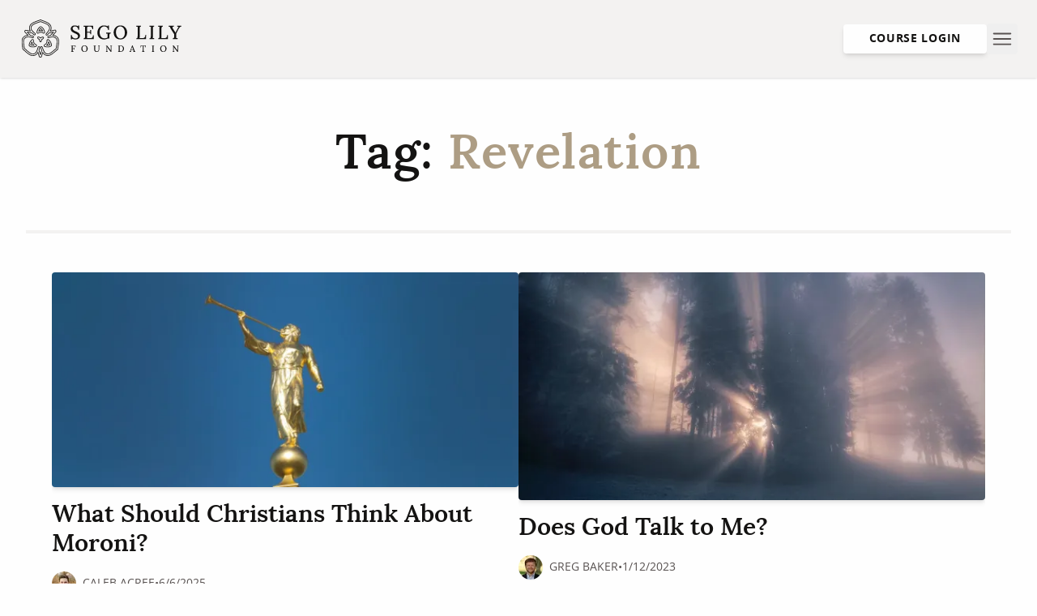

--- FILE ---
content_type: text/html; charset=utf-8
request_url: https://segolilyfoundation.org/blog/tag/revelation/
body_size: 15521
content:
<!DOCTYPE html><html lang="en" class="scroll-pt-16 scroll-smooth"> <head><!-- Meta tags --><meta charset="UTF-8"><meta http-equiv="X-UA-Compatible" content="IE=edge"><meta name="viewport" content="width=device-width, initial-scale=1.0"><meta name="theme-color" content="#f4f3f1"><title>Tag for Sego Lily Foundation Blog: revelation</title><link rel="canonical" href="https://segolilyfoundation.org/blog/tag/revelation/"><meta name="description" content="Tag
  for Sego Lily Foundation Blog: revelation"><meta name="author" content="The Sego Lily Foundation"><!-- Opengraph --><meta property="og:site_name" content="Sego Lily Foundation | Teaching Christians how to share the gospel with Mormons"><meta property="og:title" content="Tag for Sego Lily Foundation Blog: revelation"><meta property="og:description" content="Tag
  for Sego Lily Foundation Blog: revelation"><meta property="og:type" content="website"><meta property="og:url" content="https://segolilyfoundation.org/blog/tag/revelation/"><meta property="og:image" content="https://res.cloudinary.com/slf/image/upload/v1653000336/page-content/open-graph_fscjdw.jpg"><meta property="og:image:url" content="https://res.cloudinary.com/slf/image/upload/v1653000336/page-content/open-graph_fscjdw.jpg"><meta property="og:image:secure_url" content="https://res.cloudinary.com/slf/image/upload/v1653000336/page-content/open-graph_fscjdw.jpg"><meta property="og:image:type" content="image/jpeg"><meta property="og:image:width" content="1200"><meta property="og:image:height" content="630"><meta property="og:image:alt" content="Tag for Sego Lily Foundation Blog: revelation"><!-- {
  article && article.modified ? (
    <meta property="article:modified_time" content={article.modified} />
  ) : null
} --><!-- Twitter --><meta name="twitter:title" content="Tag for Sego Lily Foundation Blog: revelation"><meta name="twitter:description" content="Tag
  for Sego Lily Foundation Blog: revelation"><meta name="twitter:card" content="summary_large_image"><meta name="twitter:image" content="https://res.cloudinary.com/slf/image/upload/v1653000336/page-content/open-graph_fscjdw.jpg"><meta name="twitter:image:alt" content="Tag for Sego Lily Foundation Blog: revelation"><meta name="twitter:site:id" content="@segofoundation"><meta name="twitter:creator" content="@segofoundation"><meta name="twitter:domain" content="https://segolilyfoundation.org"><!-- JSON LD --><script type="application/ld+json">
      {
      "@context": "https://schema.org/",
      "@type": "WebSite",
      "name": "Sego Lily Foundation",
      "url": "https://segolilyfoundation.org"
      }
    </script><link rel="sitemap" href="/sitemap-index.xml"><!-- Favicon --><link rel="apple-touch-icon" sizes="180x180" href="/apple-touch-icon.png?v=123jnanaksm"><link rel="icon" type="image/png" sizes="32x32" href="/favicon-32x32.png?v=123jnanaksm"><link rel="icon" type="image/png" sizes="16x16" href="/favicon-16x16.png?v=123jnanaksm"><link rel="manifest" href="/site.webmanifest?v=123jnanaksm"><link rel="mask-icon" href="/safari-pinned-tab.svg?v=123jnanaksm" color="#ad9d84"><link rel="shortcut icon" href="/favicon.ico?v=123jnanaksm"><meta name="msapplication-TileColor" content="#ffffff"><meta name="theme-color" content="#ffffff"><!-- RSS --><link rel="alternate" type="application/rss+xml" href="/blog.xml" title="RSS Feed"><!-- Robots --><!-- Google Analytics --><script type="text/partytown" async src="https://www.googletagmanager.com/gtag/js?id=G-JT5ML7NX36"></script><script type="text/partytown">
    window.dataLayer = window.dataLayer || [];
    function gtag() {
      dataLayer.push(arguments);
    }
    gtag("js", new Date());

    gtag("config", "G-JT5ML7NX36");
  </script><link rel="stylesheet" href="/_astro/about.DS_Scb-V.css">
<style>#donate-button[data-astro-cid-tjmrxyk2] img[data-astro-cid-tjmrxyk2]{display:none}
</style><script type="module" src="/_astro/page.CSyuHfKy.js"></script></head><body class="font-serif leading-normal text-slf-text bg-slf-bkg max-w-[2000px] sm:text-lg mx-auto overscroll-none"> <div class="nav-backdrop fixed inset-0 z-10 pointer-events-none bg-transparent transition-colors"></div> <div class="grid grid-rows-layout min-h-screen items-center"> <div class="grid" data-astro-cid-tjmrxyk2>  <nav class="shadow bg-slf-light z-20 relative" aria-label="Primary Navigation" data-astro-cid-tjmrxyk2> <div class="container flex relative items-center justify-between p-4 md:p-6 bg-slf-light" data-astro-cid-tjmrxyk2> <a href="/" class="grid place-items-center rounded-sm text-slf-text transition-colors hover:text-slf-dark focus-visible:outline-none focus-visible:text-slf-dark focus-visible:ring-4 focus-visible:ring-offset-4 ring-slf-accent ring-offset-slf-light" aria-label="Homepage" data-astro-cid-tjmrxyk2> <svg width="190" height="45" viewBox="0 0 181 44" class="h-8 sm:h-10 md:h-12 w-auto" aria-hidden="true" data-astro-cid-tjmrxyk2="true" data-icon="logo_horizontal">  <symbol id="ai:local:logo_horizontal"><g fill="currentColor" stroke-linejoin="round" stroke-miterlimit="2"><path d="M40.885 30.603c-.174.997-.354 2.026-.442 2.88l-.024.228-.185.138c-.724.532-1.544 1.235-2.414 1.983-2.276 1.954-4.855 4.167-7.188 4.58-2.379.421-4.742-.69-6.158-2.906q-.103-.164-.214-.356l-.439-.768L22.09 41.8a.89.89 0 0 1-.865.631.905.905 0 0 1-.877-.673l-1.734-5.575-.438.823a9 9 0 0 1-.308.539c-1.357 2.191-3.775 3.334-6.163 2.912-2.395-.422-5.296-3.012-7.627-5.093-.797-.712-1.485-1.326-2.041-1.752l-.176-.136-.026-.22c-.08-.71-.23-1.568-.389-2.477-.486-2.771-1.09-6.22-.251-8.527.811-2.231 2.953-3.718 5.587-3.88q.271-.017.548-.02l.884-.011-1.311-1.399a204 204 0 0 0-2.594-2.741c-.311-.32-.397-.784-.208-1.128a.91.91 0 0 1 1.009-.451l5.613 1.013-.504-.761-.064-.101c-1.318-2.123-1.1-4.864.543-6.82 1.585-1.889 5.198-3.131 8.105-4.131.917-.316 1.784-.614 2.462-.891l.205-.085.203.09c.634.28 1.474.587 2.364.912 2.723.996 6.114 2.235 7.681 4.105 1.588 1.891 1.807 4.56.557 6.799q-.057.104-.127.216l-.49.795 5.771-1.337a.896.896 0 0 1 .99.431.91.91 0 0 1-.149 1.101l-3.865 4.348.853.01q.15.002.294.009c2.63.142 4.772 1.63 5.591 3.882.816 2.241.246 5.504-.256 8.383v.001l.128.023zm.99-8.663c-.869-2.392-3.074-4.04-5.791-4.352l2.756-3.098a1.67 1.67 0 0 0 .253-2.024 1.67 1.67 0 0 0-1.85-.796l-4.019.93c1.092-2.398.746-5.177-.908-7.148-1.702-2.027-5.211-3.311-8.034-4.343-.866-.317-1.684-.615-2.295-.886L21.481 0l-.512.209c-.657.27-1.52.567-2.438.882-2.987 1.028-6.705 2.306-8.43 4.361-1.7 2.025-2.062 4.788-.95 7.108l-3.888-.701a1.67 1.67 0 0 0-1.846.841c-.351.642-.213 1.483.335 2.045a195 195 0 0 1 2.582 2.729l.132.141c-2.827.264-5.112 1.921-6.003 4.371-.91 2.502-.284 6.077.219 8.95.148.846.302 1.72.38 2.407l.062.551.439.336c.527.403 1.199 1.004 1.999 1.717 2.403 2.145 5.394 4.815 8.008 5.277 2.632.464 5.292-.741 6.839-3.079l1.192 3.834a1.67 1.67 0 0 0 1.624 1.231c.755-.001 1.418-.491 1.611-1.187l1.204-3.768c1.606 2.262 4.162 3.382 6.728 2.923 2.543-.449 5.22-2.747 7.58-4.773.847-.726 1.645-1.412 2.348-1.929l.464-.342.058-.572c.086-.834.265-1.855.438-2.84.518-2.974 1.106-6.345.219-8.782"/><path d="M38.698 32.728a61 61 0 0 0-2.063 1.72c-2.099 1.801-4.478 3.843-6.32 4.17-1.642.293-3.294-.509-4.306-2.093-.281-.44-.656-1.195-1.058-2.126-.265-.644-.714-1.887-.988-2.647l-.019-.05a7 7 0 0 0-.18-.465l-.131-.42-.069.02c-.345-.552-.856-.737-1.482-.533a1.323 1.323 0 0 0-.827 1.622c.231.781.654 1.939 1.109 3.032l-1.127 3.526-1.196-3.846c.334-.931.61-1.857.796-2.681l.029-.128a1.184 1.184 0 0 0-.862-1.414l-.104-.028c-.629-.165-1.129.064-1.448.656l-.025-.002-.12.328c-.051.14-.092.28-.129.406l-.016.054c-.165.567-.509 1.749-.716 2.334-.379 1.002-.779 1.862-1.126 2.422-.978 1.58-2.624 2.375-4.298 2.078-1.884-.332-4.694-2.841-6.752-4.677-.61-.544-1.187-1.06-1.694-1.477-.087-.626-.21-1.321-.327-1.993l-.01-.055c-.447-2.556-1.004-5.739-.332-7.586.569-1.563 2.06-2.567 3.987-2.685.807-.052 1.82.017 2.924.193l.048.012c1.291.293 2.027.483 2.304.555 1.062.272 1.572-.416 1.705-.868.17-.59-.094-1.359-.916-1.619a20 20 0 0 0-2.587-.621l-.149-.033c-.509-.53-1.232-1.302-1.99-2.112l-.744-.794 4.184.755a34 34 0 0 0 2.204 1.949c.557.44 1.351.36 1.807-.186.421-.504.429-1.054.022-1.596l.035-.059-.278-.218a9 9 0 0 0-.376-.344c-.509-.448-1.36-1.196-1.897-1.703l-.026-.023c-.719-.715-1.238-1.306-1.461-1.665-.902-1.452-.745-3.337.391-4.689 1.261-1.502 4.602-2.651 7.288-3.575.629-.217 1.409-.484 2.063-.732.582.236 1.244.478 1.963.741 2.521.922 5.659 2.069 6.915 3.566 1.098 1.306 1.239 3.167.361 4.741-.403.722-1.525 2.206-3.17 4.188l-.138.218-.036.116.005.005c-.302.588-.193 1.038.354 1.491.558.442 1.38.356 1.835-.191l.58-.705 1.014-1.232 3.914-.906-2.709 3.046a26 26 0 0 0-2.248.626c-.336.11-.608.346-.766.662a1.3 1.3 0 0 0-.071 1.009c.224.668.938 1.023 1.629.807.357-.112.899-.278 1.455-.424.885-.225 2.141-.48 3.121-.431 1.889.103 3.413 1.131 3.978 2.686.65 1.787.124 4.798-.344 7.477a61 61 0 0 0-.389 2.421m-3.202-13.361c-1.069-.063-2.417.214-3.359.454-.575.152-1.144.325-1.521.443a.506.506 0 0 1-.629-.32.536.536 0 0 1 .341-.683c.367-.12.944-.299 1.608-.466.229-.059.46-.117.673-.164l.14-.032 3.651-4.105.18-.242-.318-.485-5.456 1.265-.121.037-1.174 1.424q-.297.364-.577.701a.54.54 0 0 1-.745.084c-.279-.231-.337-.279-.009-.765l.044-.096c1.608-1.944 2.724-3.426 3.141-4.172 1.037-1.859.862-4.065-.444-5.622-1.391-1.657-4.637-2.843-7.254-3.799-.751-.276-1.459-.534-2.071-.786l-.152-.055-.141.055c-.673.259-1.471.533-2.175.775-2.776.954-6.231 2.142-7.631 3.81-1.352 1.611-1.535 3.862-.456 5.6.325.526 1.038 1.276 1.583 1.817l.032.03c.565.531 1.472 1.328 1.958 1.756l.027.023c.09.08.184.163.271.25l.035.035c.362.374.331.559.139.788-.187.224-.507.248-.745.058a33 33 0 0 1-2.206-1.959l-.097-.089-5.512-.994-.3-.035-.26.518.192.203 1.363 1.453.143.152c.842.899 1.579 1.686 2.079 2.204l.081.084.395.089c1.099.188 1.969.431 2.505.6a.53.53 0 0 1 .403.659c-.043.147-.206.477-.771.328-.274-.07-1.002-.258-2.246-.542l-.094-.021c-1.176-.2-2.273-.275-3.17-.218-2.247.138-3.993 1.334-4.67 3.197-.745 2.045-.167 5.342.297 7.991l.009.05c.125.717.255 1.458.342 2.101l.023.17.124.1c.521.422 1.116.953 1.805 1.568 2.113 1.886 5.007 4.47 7.11 4.841 1.997.353 3.948-.58 5.096-2.434.373-.602.798-1.513 1.195-2.566.215-.606.539-1.719.733-2.384l.016-.052c.031-.109.067-.229.108-.346l.016-.039c.187-.489.374-.541.654-.468l.104.027a.41.41 0 0 1 .299.49l-.03.128a23 23 0 0 1-.808 2.697l-.048.138 1.622 5.218.112.278h.087l.498-.022 1.613-5.05.032-.142-.05-.12c-.465-1.105-.898-2.284-1.132-3.078a.54.54 0 0 1 .33-.664c.3-.097.461-.06.681.422l.022.049c.056.128.107.267.158.406l.052.144c.268.741.717 1.983.994 2.654.294.683.727 1.623 1.112 2.229 1.184 1.852 3.139 2.789 5.099 2.439 2.05-.361 4.525-2.485 6.711-4.362.719-.617 1.462-1.254 2.14-1.776l.13-.112.019-.157c.098-.78.249-1.646.409-2.569.48-2.748 1.024-5.864.303-7.845-.673-1.853-2.462-3.077-4.667-3.196"/><path d="M21.861 8.602c.991.363 2.147 1.649 2.568 2.399.386.688 1.281 2.392 1.274 3.382a.75.75 0 0 1-.426.685.69.69 0 0 1-.742-.102c-2.596-2.17-5.655.045-5.686.069a.72.72 0 0 1-.791.041.72.72 0 0 1-.341-.731c.135-.887.716-2.43 1.268-3.37.471-.802 1.406-1.902 2.492-2.364l.19-.081zm-4.204 7.142a1.49 1.49 0 0 0 1.653-.081c.026-.019 2.634-1.847 4.727-.099a1.46 1.46 0 0 0 1.569.211 1.54 1.54 0 0 0 .877-1.389c.006-1.132-.858-2.845-1.374-3.765-.472-.842-1.745-2.297-2.979-2.751l-.484-.177-.474.201c-1.261.537-2.328 1.783-2.858 2.687-.594 1.011-1.22 2.681-1.367 3.646a1.5 1.5 0 0 0 .71 1.517"/><path d="M22.84 11.893q.117.208.226.414c-.887-.166-1.822-.126-2.787.119a5 5 0 0 1 1.404-1.828c.167.134.341.295.505.465.273.282.517.589.652.83m-2.956-.39a10 10 0 0 0-.66 1.406l-.314.809.814-.304c.967-.36 2.434-.677 3.936-.142l.863.308-.378-.835a15 15 0 0 0-.626-1.234c-.31-.553-1.05-1.34-1.616-1.718l-.212-.141-.215.137c-.695.449-1.292 1.204-1.592 1.714m9.956 19.229-.038-.001c-.613-.007-2.684-.071-3.565-.587a.76.76 0 0 1-.38-.713.69.69 0 0 1 .459-.59c3.126-1.144 2.788-4.922 2.784-4.959a.71.71 0 0 1 .359-.706.74.74 0 0 1 .805.072c.7.558 1.744 1.833 2.283 2.781.459.808.944 2.169.801 3.342l-.024.204-.159.133c-.802.668-2.446 1.024-3.325 1.024m3.578-4.718a6 6 0 0 0-.194-.369c-.579-1.02-1.711-2.396-2.473-3.006a1.497 1.497 0 0 0-2.426 1.33c.003.032.02.238.009.54l-.001.032-.012.191-.005.069q-.01.097-.023.199l-.011.093q-.015.097-.034.199c-.008.039-.012.077-.021.118-.013.064-.032.131-.048.197l-.032.135q-.03.097-.064.195-.022.073-.047.147-.038.095-.08.189c-.022.052-.041.103-.065.153-.03.062-.066.122-.1.183-.028.052-.053.104-.084.155-.039.063-.085.122-.128.183-.033.047-.063.096-.1.141-.047.061-.103.117-.156.174-.04.043-.076.089-.119.131-.053.052-.116.099-.175.148-.051.043-.098.088-.153.129-.067.049-.145.092-.219.138-.056.034-.106.071-.165.104a4 4 0 0 1-.445.198c-.545.2-.915.68-.966 1.252a1.54 1.54 0 0 0 .764 1.456c.98.572 2.891.68 3.943.692l.052.001c.959 0 2.838-.383 3.824-1.206l.396-.33.062-.511q.03-.255.03-.518c0-1.046-.349-2.139-.734-2.932"/><path d="M30.644 26.425a5 5 0 0 1 .88 2.129c-.535.208-1.305.369-1.7.355a15 15 0 0 1-.471-.012c.588-.685 1.021-1.514 1.291-2.472m.996.118a10 10 0 0 0-.887-1.273l-.545-.678-.144.857c-.17 1.018-.627 2.446-1.844 3.48l-.697.593.911.091c.433.043.897.07 1.381.076h.037c.63 0 1.665-.248 2.259-.541l.229-.114-.012-.255c-.041-.827-.396-1.721-.688-2.236M9.229 29.755l-.165-.124-.035-.203c-.18-1.04.355-2.686.795-3.426.313-.527 1.405-2.288 2.289-2.792a.76.76 0 0 1 .809.026c.221.156.329.42.282.693-.575 3.295 2.868 4.876 2.903 4.89a.71.71 0 0 1 .431.664.72.72 0 0 1-.461.662c-.812.316-2.408.585-3.493.587l-.061-.001c-.93-.006-2.35-.266-3.294-.976m7.19-1.648-.001-.001-.039-.019-.051-.027-.045-.024q-.04-.021-.089-.05l-.056-.031-.114-.07-.071-.043c-.041-.026-.087-.058-.131-.088l-.084-.057c-.046-.032-.095-.07-.143-.106-.031-.024-.061-.044-.093-.069q-.073-.059-.149-.124l-.098-.082q-.074-.068-.148-.14l-.104-.099q-.07-.073-.14-.153l-.104-.115c-.045-.053-.086-.112-.129-.167l-.101-.133q-.058-.09-.114-.183c-.03-.05-.063-.096-.091-.148-.035-.064-.064-.132-.095-.198-.026-.055-.055-.107-.078-.163-.028-.07-.048-.143-.071-.215-.02-.06-.043-.117-.059-.179-.02-.075-.03-.156-.044-.235-.012-.063-.028-.123-.036-.188-.01-.088-.008-.181-.011-.272-.002-.062-.01-.12-.008-.183q.007-.234.05-.485a1.46 1.46 0 0 0-.602-1.46 1.54 1.54 0 0 0-1.642-.067c-.986.563-2.036 2.166-2.574 3.072-.492.83-1.117 2.661-.893 3.956l.089.507.411.31c1.095.823 2.705 1.125 3.752 1.132l.056.001c.297 0 .625-.019.965-.051 1.021-.097 2.147-.325 2.827-.59a1.496 1.496 0 0 0 .943-1.599 1.48 1.48 0 0 0-.885-1.164"/><path d="M11.391 26.933q.121-.204.246-.401c.298.852.801 1.642 1.497 2.355a5 5 0 0 1-2.286-.304c.022-.139.052-.289.09-.44.112-.454.286-.93.453-1.21m2.687 2.624.858-.133-.67-.552c-.795-.657-1.804-1.769-2.091-3.337l-.164-.901-.535.743q-.387.538-.755 1.159c-.324.545-.636 1.581-.68 2.259l-.017.255.228.117c.738.378 1.687.518 2.276.522l.092.001c.4 0 .891-.045 1.458-.133m8.151-6.787c.011.449-.106 1.082-.293 1.574-.23.608-.374.658-.501.658-.128 0-.238 0-.483-.655-.198-.531-.317-1.213-.291-1.657l.022-.372-.44-.044c-.261-.049-.966-.522-1.477-1.149-.445-.543-.37-.674-.324-.754.049-.088.084-.151.318-.151.119 0 .281.018.495.054.787.132 1.556.5 1.738.695a.7.7 0 0 1 .117.18l.314.678.376-.647a1 1 0 0 1 .08-.114c.175-.2.936-.574 1.732-.705.642-.104.758-.005.818.097.07.119.125.211-.323.753-.475.577-1.176 1.085-1.491 1.159l-.395.051zm3.024-2.254a1.05 1.05 0 0 0-.152-.452c-.343-.59-1.006-.569-1.614-.472-.627.103-1.508.405-1.993.778-.433-.394-1.389-.744-2.11-.865-.625-.104-1.264-.154-1.62.482-.339.594.011 1.158.4 1.633.416.509 1.144 1.139 1.718 1.357.023.515.151 1.136.34 1.643.22.588.496 1.162 1.227 1.162.683-.002.998-.588 1.216-1.162.181-.48.305-1.053.336-1.553q.213-.086.446-.235a6 6 0 0 0 1.261-1.124c.302-.367.582-.755.545-1.192m38.885-8.726a5.5 5.5 0 0 0-.563-1.992 3.7 3.7 0 0 0-1.256-1.419q-.801-.53-1.992-.509-1.213.001-1.927.671-.715.672-.715 1.625 0 .843.476 1.418.477.575 1.289 1.028.812.456 1.83.909.822.348 1.667.781a9.3 9.3 0 0 1 1.538.985q.692.553 1.104 1.32.411.77.411 1.809 0 1.213-.628 2.165-.628.954-1.786 1.494-1.158.542-2.804.542a7.5 7.5 0 0 1-1.96-.282 7.1 7.1 0 0 1-1.873-.801l.108.909h-1.321l-.086-4.763h1.039q.174 1.884 1.353 2.847t2.826.963q.823 0 1.495-.303.67-.302 1.061-.866.389-.562.389-1.32 0-.888-.53-1.495a4.7 4.7 0 0 0-1.343-1.039 25 25 0 0 0-1.699-.823 28 28 0 0 1-1.722-.823 8 8 0 0 1-1.505-.996 4.2 4.2 0 0 1-1.061-1.332q-.39-.769-.39-1.807 0-.607.217-1.279.216-.67.736-1.277t1.418-.986q.898-.377 2.263-.378.822 0 1.852.238a5.2 5.2 0 0 1 1.873.845l-.087-.91h1.299v4.851zm13.556 5.002q0-.931-.271-1.343-.271-.41-.812-.509-.542-.097-1.342-.054l-1.256.044v4.504q0 .584-.011 1.028a6 6 0 0 1-.054.726l3.725-.043a4 4 0 0 0 1.515-.315q.67-.291 1.061-1.007.39-.714.39-1.948h.952l-.129 4.396H70.201v-.954q.715-.042 1.029-.302.314-.261.401-.78.086-.52.086-1.321V9.906q0-.476.022-.921.022-.443.043-.768-.367.021-.801.043t-.78.044V7.112h10.568l.108 3.919h-.953q0-1.233-.4-1.884-.402-.648-1.039-.866a3.9 3.9 0 0 0-1.375-.194l-1.517.043q-.67 0-1.017.227-.347.228-.455.737-.109.51-.108 1.375v3.399h3.573l-.13-1.861h1.191v4.785zm15.309 5.826q-2.21 0-3.876-.953a6.5 6.5 0 0 1-2.577-2.674q-.909-1.722-.909-4.018 0-1.515.465-2.965a8.3 8.3 0 0 1 1.408-2.643 6.8 6.8 0 0 1 2.36-1.894q1.418-.704 3.302-.705.715 0 1.494.13.78.13 1.527.391.747.26 1.353.628l-.086-.997h1.342v4.98h-.996q-.108-1.299-.725-2.197a4 4 0 0 0-1.581-1.364q-.963-.466-2.133-.466-1.148 0-2.089.509a5.1 5.1 0 0 0-1.635 1.407q-.693.9-1.072 2.111a8.7 8.7 0 0 0-.379 2.599q0 1.993.661 3.541.659 1.548 1.872 2.435 1.213.889 2.837.888.52 0 1.137-.097a8 8 0 0 0 1.234-.303 4.8 4.8 0 0 0 1.115-.531v-2.424q0-.543.012-1.073.01-.53.01-.985-.347.022-.779.044-.434.02-.758.043v-1.191h5.175v.953q-.52 0-.834.238a1.36 1.36 0 0 0-.454.596q-.141.356-.185.758a7 7 0 0 0-.043.747v3.378h-.563q-.455 0-1.061.14t-1.364.422q-.671.238-1.538.39a9.7 9.7 0 0 1-1.667.152m18.817-1.127q1.255 0 2.176-.562a4.64 4.64 0 0 0 1.516-1.505 7 7 0 0 0 .877-2.079 9.4 9.4 0 0 0 .282-2.263q0-1.387-.325-2.674a7.8 7.8 0 0 0-.985-2.317 5.1 5.1 0 0 0-1.635-1.624q-.975-.596-2.253-.596-1.256 0-2.186.585a4.7 4.7 0 0 0-1.516 1.526 7.4 7.4 0 0 0-.877 2.079 9 9 0 0 0-.293 2.284q0 1.127.303 2.382.304 1.257.932 2.339a5.3 5.3 0 0 0 1.613 1.754q.985.672 2.371.671m-.108 1.127q-2.057 0-3.519-.693t-2.371-1.852a7.9 7.9 0 0 1-1.343-2.566 9.5 9.5 0 0 1-.433-2.815q0-1.364.466-2.761a8.2 8.2 0 0 1 1.407-2.566 7.1 7.1 0 0 1 2.36-1.884q1.419-.715 3.324-.715 1.992 0 3.433.715 1.44.716 2.371 1.895a8.5 8.5 0 0 1 1.396 2.566q.466 1.386.466 2.75 0 1.344-.466 2.739a8.3 8.3 0 0 1-1.407 2.578 7 7 0 0 1-2.349 1.894q-1.409.715-3.335.715m17.886-.347v-.953q.715-.043 1.029-.303t.4-.779a8 8 0 0 0 .087-1.321V9.907q0-.477.022-.921.02-.444.043-.769-.369.023-.801.043-.434.023-.78.044V7.113h5.327v.953q-.693.022-1.017.292-.325.271-.412.779-.086.51-.086 1.332v8.965q0 .585-.011 1.028a6 6 0 0 1-.054.726l3.659-.043q1.343-.022 2.057-.877.715-.855.715-2.718h.974l-.13 4.721zm20.203-14.205q-.693.022-1.018.292-.325.271-.411.779a8 8 0 0 0-.087 1.332v8.901q0 .583-.01 1.05a6 6 0 0 1-.055.747 9 9 0 0 1 .812-.055q.444-.01.769-.032v1.191h-5.327v-.953q.714-.043 1.029-.303.313-.26.4-.779a8 8 0 0 0 .087-1.321V9.907q0-.477.021-.921t.044-.769q-.369.023-.801.043-.434.023-.78.044V7.113h5.327zm4.461 14.205v-.953q.715-.043 1.028-.303.315-.26.401-.779a8 8 0 0 0 .087-1.321V9.907q0-.477.022-.921.02-.444.043-.769-.369.023-.802.043-.433.023-.779.044V7.113h5.327v.953q-.693.022-1.018.292-.325.271-.411.779a8 8 0 0 0-.087 1.332v8.965q0 .585-.011 1.028a6 6 0 0 1-.054.726l3.66-.043q1.342-.022 2.057-.877t.715-2.718h.974l-.13 4.721zm16.609 0v-.953q.714-.043 1.018-.303.303-.26.389-.791a8 8 0 0 0 .087-1.309l.022-2.274-3.855-6.063a14 14 0 0 1-.725-1.343q-.272-.585-.314-.975-.347.022-.65.022t-.606.022V7.113h5.846v.953q-.866-.023-1.266.238-.4.26-.358.747.044.486.433 1.137l1.711 2.729q.174.259.39.605.216.347.444.704.227.358.422.726h.043q.196-.412.444-.877.25-.466.509-1.029l1.602-3.053q.109-.216.282-.541.172-.325.379-.66a3 3 0 0 1 .422-.553 30 30 0 0 1-.855.033q-.466.01-.834.032V7.113h4.526v.953q-.953.087-1.591.703-.64.618-1.354 1.939-.715 1.364-1.408 2.673-.693 1.311-1.342 2.567 0 .347-.011.887-.01.543-.011 1.083v1.452q0 .584-.01 1.049-.012.466-.055.748.433-.043.921-.055.486-.01.855-.032v1.191zM56.034 36.589v-.447q.336-.021.483-.143a.58.58 0 0 0 .188-.366q.04-.245.041-.62v-4.232q0-.224.01-.432t.021-.361l-.377.02-.366.02v-.559h4.841l.061 1.841h-.447q0-.579-.193-.885a.93.93 0 0 0-.499-.406 1.9 1.9 0 0 0-.661-.092l-.61.02q-.326 0-.473.132a.62.62 0 0 0-.188.377 4 4 0 0 0-.041.62v1.749l1.536.011-.061-.885h.559v2.258h-.448q0-.448-.126-.641a.54.54 0 0 0-.382-.234 3.5 3.5 0 0 0-.63-.03l-.448.02v1.902q0 .274-.005.493a3 3 0 0 1-.025.351 13 13 0 0 1 .33-.015q.178-.005.351-.016.172-.01.315-.01v.56zm15.145-.366q.59 0 1.022-.265.432-.263.712-.707t.412-.975q.132-.535.132-1.064 0-.65-.153-1.256a3.6 3.6 0 0 0-.462-1.088 2.4 2.4 0 0 0-.768-.763 2 2 0 0 0-1.058-.279 1.9 1.9 0 0 0-1.027.274 2.2 2.2 0 0 0-.712.717 3.5 3.5 0 0 0-.412.976 4.3 4.3 0 0 0-.137 1.074q0 .528.142 1.118.143.59.437 1.098.296.51.758.825.463.315 1.114.315m-.051.528q-.966 0-1.653-.325a3.04 3.04 0 0 1-1.113-.869 3.7 3.7 0 0 1-.631-1.206 4.5 4.5 0 0 1-.203-1.322q0-.64.218-1.296.22-.656.662-1.205a3.3 3.3 0 0 1 1.108-.885q.666-.337 1.561-.336.936 0 1.612.336.676.335 1.114.89t.656 1.205.219 1.291q0 .63-.219 1.287a3.9 3.9 0 0 1-.661 1.211 3.3 3.3 0 0 1-1.104.889q-.661.335-1.566.335m12.703-6.834q-.295 0-.448.111a.54.54 0 0 0-.203.3 1.6 1.6 0 0 0-.051.423v2.634q0 .6.097 1.094.096.493.315.854t.6.563q.38.204.931.214.681 0 1.118-.304.438-.306.657-.875.218-.57.228-1.353l.021-2.797q0-.223.01-.432l.02-.361-.376.02q-.203.01-.366.02v-.559h2.054v.448q-.335.01-.488.137a.6.6 0 0 0-.193.366 4 4 0 0 0-.041.626l-.01 2.421q0 .73-.168 1.337a3 3 0 0 1-.508 1.043 2.25 2.25 0 0 1-.865.671q-.523.233-1.236.233-.824 0-1.383-.224a2 2 0 0 1-.89-.666 2.8 2.8 0 0 1-.473-1.088 7 7 0 0 1-.142-1.49v-2.197q0-.274.015-.6l.025-.498q-.172.01-.376.015-.203.006-.366.016v-.55h2.492zm16.944 6.815-3.784-5.024a4 4 0 0 1-.213-.276l-.214-.295h-.01l.031 3.957q0 .254-.005.508-.006.255-.026.469.173-.021.382-.026.208-.005.36-.015v.559h-2.013v-.447q.284 0 .432-.112a.57.57 0 0 0 .204-.295q.055-.183.055-.428v-4.963q0-.203.01-.355-.163.01-.36.019l-.351.021v-.56h1.342l3.58 4.709q.173.225.31.418.138.193.27.365h.01l.01-4.179q0-.224.01-.433l.021-.36q-.183.01-.387.019l-.356.021v-.56h2.014v.449q-.326.01-.473.136a.58.58 0 0 0-.183.366q-.036.24-.036.626l-.01 5.686zm10.069-1.495q0 .275-.005.487a3 3 0 0 1-.026.347q.214 0 .427.005.214.005.382.005h.239q.63 0 1.119-.234.487-.234.829-.651.34-.417.518-.966.179-.55.179-1.17 0-.997-.326-1.688a2.3 2.3 0 0 0-.982-1.058q-.656-.366-1.632-.376-.336 0-.488.116a.55.55 0 0 0-.193.362 4 4 0 0 0-.041.62zm-1.79.905q.336-.02.483-.142a.58.58 0 0 0 .188-.367q.04-.245.041-.62v-4.231q0-.223.01-.433.01-.207.02-.36-.173.01-.376.019l-.366.021v-.56l2.593-.009q.946 0 1.699.244.752.244 1.281.707.53.461.804 1.124.274.66.274 1.474 0 .682-.234 1.323a3.2 3.2 0 0 1-.716 1.143 3.5 3.5 0 0 1-1.216.809q-.733.306-1.729.306h-2.756zm14.84-2.259h2.136l-.641-1.719q-.122-.334-.234-.666a16 16 0 0 1-.203-.636h-.011q-.081.255-.183.56t-.234.661zm-1.983 2.706v-.458q.305 0 .467-.162.163-.164.275-.442.112-.28.244-.626l2.055-5.624h.406l2.228 5.705q.081.193.183.524.101.33.091.565.173-.021.341-.027a8 8 0 0 0 .32-.015v.56h-2.471v-.447q.356-.01.473-.158a.47.47 0 0 0 .091-.362 1.8 1.8 0 0 0-.106-.427l-.305-.824-2.492.062-.295.885a6 6 0 0 1-.132.386l-.143.356q.183-.02.392-.026.208-.005.371-.014v.569zm18.042-4.923a3.5 3.5 0 0 0-.132-.966 1.07 1.07 0 0 0-.402-.58q-.28-.193-.768-.183h-.732l-.01 5.289q0 .274-.006.493a3 3 0 0 1-.025.351 6 6 0 0 1 .422-.026q.23-.005.412-.015v.56h-2.583v-.447q.335-.021.478-.143a.6.6 0 0 0 .183-.371q.04-.25.04-.615v-5.066l-.854.01q-.62 0-.905.417t-.285 1.292h-.478l.061-2.197h6.001l.061 2.197zm9.733-1.749q-.325.01-.478.137a.58.58 0 0 0-.193.366 4 4 0 0 0-.041.626v4.18q0 .274-.005.493a3 3 0 0 1-.025.351q.173-.02.381-.026a8 8 0 0 0 .361-.015v.56h-2.502v-.447q.336-.021.483-.143a.58.58 0 0 0 .188-.366q.04-.245.041-.62v-4.232q0-.224.01-.432t.021-.361l-.377.02q-.203.01-.366.02v-.559h2.502zm10.517 6.306q.59 0 1.022-.265.432-.263.712-.707t.412-.975q.132-.535.132-1.064 0-.65-.153-1.256a3.6 3.6 0 0 0-.462-1.088 2.4 2.4 0 0 0-.768-.763 2 2 0 0 0-1.058-.279q-.59 0-1.027.274a2.2 2.2 0 0 0-.712.717 3.5 3.5 0 0 0-.412.976 4.3 4.3 0 0 0-.137 1.074q0 .528.142 1.118.143.59.437 1.098.296.51.758.825.463.315 1.114.315m-.051.528q-.966 0-1.653-.325a3.06 3.06 0 0 1-1.113-.869 3.7 3.7 0 0 1-.631-1.206 4.5 4.5 0 0 1-.203-1.322q0-.64.218-1.296.22-.656.662-1.205a3.3 3.3 0 0 1 1.108-.885q.666-.337 1.561-.336.936 0 1.612.336.677.335 1.114.89t.656 1.205.219 1.291q0 .63-.219 1.287a3.9 3.9 0 0 1-.661 1.211 3.3 3.3 0 0 1-1.103.889q-.661.335-1.567.335m15.917-.019-3.783-5.024a4 4 0 0 1-.214-.276l-.213-.295h-.011l.031 3.957q0 .254-.005.508-.005.255-.026.469.173-.021.382-.026a8 8 0 0 0 .361-.015v.559h-2.014v-.447q.285 0 .432-.112a.57.57 0 0 0 .204-.295 1.5 1.5 0 0 0 .056-.428v-4.963q0-.203.009-.355-.162.01-.36.019l-.351.021v-.56h1.342l3.58 4.709q.174.225.31.418.138.193.27.365h.01l.011-4.179q0-.224.01-.433.01-.208.02-.36l-.386.019q-.204.01-.356.021v-.56h2.013v.449q-.325.01-.473.136a.58.58 0 0 0-.183.366q-.035.24-.035.626l-.01 5.686z"/></g></symbol><use  xlink:href="#ai:local:logo_horizontal"></use>  </svg> </a> <div class="flex gap-3 sm:gap-8 place-items-center" data-astro-cid-tjmrxyk2> <a class="grid place-items-center p-1 text-slf-dark rounded-sm focus:outline-none focus:shadow-none focus-visible:ring-4 focus-visible:ring-offset-4 focus-visible:ring-slf-accent transition-transform duration-300 ring-offset-slf-light sm:hidden" aria-label="Open search page" href="/search/" data-astro-cid-tjmrxyk2> <svg width="30" height="30" viewBox="0 0 24 24" data-astro-cid-tjmrxyk2="true" data-icon="search">  <symbol id="ai:local:search"><path fill="currentColor" fill-rule="evenodd" d="M9 3.5a5.5 5.5 0 1 0 0 11 5.5 5.5 0 0 0 0-11M2 9a7 7 0 1 1 12.452 4.391l3.328 3.329a.75.75 0 1 1-1.06 1.06l-3.329-3.328A7 7 0 0 1 2 9" clip-rule="evenodd"/></symbol><use  xlink:href="#ai:local:search"></use>  </svg> </a> <a class="hidden sm:inline-block font-sans text-sm uppercase tracking-wider font-bold no-underline bg-slf-bkg text-slf-text py-2 px-8 rounded-sm cursor-pointer max-w-max shadow-md transition-shadow hover:shadow-none focus:outline-none focus:shadow-none focus-visible:ring-4 focus-visible:ring-offset-4 focus-visible:ring-slf-accent" href="https://learn.segolilyfoundation.org/users/sign_in" data-astro-cid-tjmrxyk2>Course Login</a> <button class="grid place-items-center p-1 text-slf-dark rounded-sm focus:outline-none focus:shadow-none focus-visible:ring-4 focus-visible:ring-offset-4 focus-visible:ring-slf-accent transition-transform duration-300 ring-offset-slf-light" id="menu-btn" aria-expanded="false" aria-controls="menu" aria-label="Open nav menu" data-astro-cid-tjmrxyk2> <svg width="30" height="30" viewBox="0 0 24 24" data-astro-cid-tjmrxyk2="true" data-icon="hamburger">  <symbol id="ai:local:hamburger"><path fill="currentColor" fill-rule="evenodd" d="M3 6.75A.75.75 0 0 1 3.75 6h16.5a.75.75 0 0 1 0 1.5H3.75A.75.75 0 0 1 3 6.75M3 12a.75.75 0 0 1 .75-.75h16.5a.75.75 0 0 1 0 1.5H3.75A.75.75 0 0 1 3 12m0 5.25a.75.75 0 0 1 .75-.75h16.5a.75.75 0 0 1 0 1.5H3.75a.75.75 0 0 1-.75-.75" clip-rule="evenodd"/></symbol><use  xlink:href="#ai:local:hamburger"></use>  </svg> </button> <ul role="menubar" aria-label="Primary Navigation Menu" class="duration-300 font-sans nav-links shadow-md grid bg-slf-light absolute -z-1 top-16 md:top-24 right-0 sm:right-2 w-full sm:w-80 rounded-b-md -translate-y-[30rem]" id="menu" data-astro-cid-tjmrxyk2> <li role="none" data-astro-cid-tjmrxyk2> <a role="menuitem" tabindex="-1" class="flex items-center gap-3 transition-colors py-3 px-4 text-sm font-bold tracking-wide uppercase rounded-sm text-slf-dark border-l-4 border-slf-light hover:slf-text hover:bg-slf-bkg hover:border-slf-bkg focus-visible:relative focus-visible:z-1 focus-visible:outline-none focus-visible:text-slf-dark focus-visible:ring-4 ring-offset-4 ring-slf-accent ring-offset-slf-light" href="/" data-astro-cid-tjmrxyk2> <span data-astro-cid-tjmrxyk2>Home</span>  </a> </li><li role="none" data-astro-cid-tjmrxyk2> <a role="menuitem" tabindex="-1" class="flex items-center gap-3 transition-colors py-3 px-4 text-sm font-bold tracking-wide uppercase rounded-sm text-slf-dark border-l-4 border-slf-light hover:slf-text hover:bg-slf-bkg hover:border-slf-bkg focus-visible:relative focus-visible:z-1 focus-visible:outline-none focus-visible:text-slf-dark focus-visible:ring-4 ring-offset-4 ring-slf-accent ring-offset-slf-light" href="/about/" data-astro-cid-tjmrxyk2> <span data-astro-cid-tjmrxyk2>About</span>  </a> </li><li role="none" data-astro-cid-tjmrxyk2> <a role="menuitem" tabindex="-1" class="flex items-center gap-3 transition-colors py-3 px-4 text-sm font-bold tracking-wide uppercase rounded-sm text-slf-dark border-l-4 border-slf-light hover:slf-text hover:bg-slf-bkg hover:border-slf-bkg focus-visible:relative focus-visible:z-1 focus-visible:outline-none focus-visible:text-slf-dark focus-visible:ring-4 ring-offset-4 ring-slf-accent ring-offset-slf-light" href="/courses/" data-astro-cid-tjmrxyk2> <span data-astro-cid-tjmrxyk2>Courses</span> <span class="bg-slf-accent py-0.5 px-3 rounded-full text-slf-bkg relative" data-astro-cid-tjmrxyk2> <span data-astro-cid-tjmrxyk2>New</span> <svg width="1em" height="1em" viewBox="0 0 24 24" class="size-4 absolute -top-2 -right-2 text-slf-accent bg-slf-light p-0.5 rounded-full" data-astro-cid-tjmrxyk2="true" data-icon="sparkle">  <symbol id="ai:local:sparkle"><path fill="currentColor" fill-rule="evenodd" d="M9 4.5a.75.75 0 0 1 .721.544l.813 2.846a3.75 3.75 0 0 0 2.576 2.576l2.846.813a.75.75 0 0 1 0 1.442l-2.846.813a3.75 3.75 0 0 0-2.576 2.576l-.813 2.846a.75.75 0 0 1-1.442 0l-.813-2.846a3.75 3.75 0 0 0-2.576-2.576l-2.846-.813a.75.75 0 0 1 0-1.442l2.846-.813A3.75 3.75 0 0 0 7.466 7.89l.813-2.846A.75.75 0 0 1 9 4.5m9-3a.75.75 0 0 1 .728.568l.258 1.036a2.63 2.63 0 0 0 1.91 1.91l1.036.258a.75.75 0 0 1 0 1.456l-1.036.258a2.63 2.63 0 0 0-1.91 1.91l-.258 1.036a.75.75 0 0 1-1.456 0l-.258-1.036a2.63 2.63 0 0 0-1.91-1.91l-1.036-.258a.75.75 0 0 1 0-1.456l1.036-.258a2.63 2.63 0 0 0 1.91-1.91l.258-1.036A.75.75 0 0 1 18 1.5M16.5 15a.75.75 0 0 1 .712.513l.394 1.183c.15.447.5.799.948.948l1.183.395a.75.75 0 0 1 0 1.422l-1.183.395a1.5 1.5 0 0 0-.948.948l-.395 1.183a.75.75 0 0 1-1.422 0l-.395-1.183a1.5 1.5 0 0 0-.948-.948l-1.183-.395a.75.75 0 0 1 0-1.422l1.183-.395a1.5 1.5 0 0 0 .948-.948l.395-1.183A.75.75 0 0 1 16.5 15" clip-rule="evenodd"/></symbol><use  xlink:href="#ai:local:sparkle"></use>  </svg> </span> </a> </li><li role="none" data-astro-cid-tjmrxyk2> <a role="menuitem" tabindex="-1" class="flex items-center gap-3 transition-colors py-3 px-4 text-sm font-bold tracking-wide uppercase rounded-sm text-slf-dark border-l-4 border-slf-light hover:slf-text hover:bg-slf-bkg hover:border-slf-bkg focus-visible:relative focus-visible:z-1 focus-visible:outline-none focus-visible:text-slf-dark focus-visible:ring-4 ring-offset-4 ring-slf-accent ring-offset-slf-light" href="/blog/" data-astro-cid-tjmrxyk2> <span data-astro-cid-tjmrxyk2>Blog</span>  </a> </li><li role="none" data-astro-cid-tjmrxyk2> <a role="menuitem" tabindex="-1" class="flex items-center gap-3 transition-colors py-3 px-4 text-sm font-bold tracking-wide uppercase rounded-sm text-slf-dark border-l-4 border-slf-light hover:slf-text hover:bg-slf-bkg hover:border-slf-bkg focus-visible:relative focus-visible:z-1 focus-visible:outline-none focus-visible:text-slf-dark focus-visible:ring-4 ring-offset-4 ring-slf-accent ring-offset-slf-light" href="/events/" data-astro-cid-tjmrxyk2> <span data-astro-cid-tjmrxyk2>Events</span>  </a> </li><li role="none" data-astro-cid-tjmrxyk2> <a role="menuitem" tabindex="-1" class="flex items-center gap-3 transition-colors py-3 px-4 text-sm font-bold tracking-wide uppercase rounded-sm text-slf-dark border-l-4 border-slf-light hover:slf-text hover:bg-slf-bkg hover:border-slf-bkg focus-visible:relative focus-visible:z-1 focus-visible:outline-none focus-visible:text-slf-dark focus-visible:ring-4 ring-offset-4 ring-slf-accent ring-offset-slf-light" href="/articles/" data-astro-cid-tjmrxyk2> <span data-astro-cid-tjmrxyk2>Long-form Articles</span>  </a> </li><li role="none" data-astro-cid-tjmrxyk2> <a role="menuitem" tabindex="-1" class="flex items-center gap-3 transition-colors py-3 px-4 text-sm font-bold tracking-wide uppercase rounded-sm text-slf-dark border-l-4 border-slf-light hover:slf-text hover:bg-slf-bkg hover:border-slf-bkg focus-visible:relative focus-visible:z-1 focus-visible:outline-none focus-visible:text-slf-dark focus-visible:ring-4 ring-offset-4 ring-slf-accent ring-offset-slf-light" href="/search/" data-astro-cid-tjmrxyk2> <span data-astro-cid-tjmrxyk2>Search</span>  </a> </li><li role="none" data-astro-cid-tjmrxyk2> <a role="menuitem" tabindex="-1" class="flex items-center gap-3 transition-colors py-3 px-4 text-sm font-bold tracking-wide uppercase rounded-sm text-slf-dark border-l-4 border-slf-light hover:slf-text hover:bg-slf-bkg hover:border-slf-bkg focus-visible:relative focus-visible:z-1 focus-visible:outline-none focus-visible:text-slf-dark focus-visible:ring-4 ring-offset-4 ring-slf-accent ring-offset-slf-light" href="/donate/" data-astro-cid-tjmrxyk2> <span data-astro-cid-tjmrxyk2>Donate</span>  </a> </li> <li role="none" data-astro-cid-tjmrxyk2> <a role="menuitem" tabindex="-1" class="rounded-b-sm block bg-slf-accent transition-colors py-3 px-4 text-sm font-bold tracking-wide uppercase rounded-sm text-slf-bkg hover:slf-text hover:bg-slf-accent/90 focus-visible:relative focus-visible:z-1 focus-visible:outline-none focus-visible:ring-4 ring-offset-4 ring-slf-accent ring-offset-slf-light" href="https://learn.segolilyfoundation.org/users/sign_in" data-astro-cid-tjmrxyk2>Course Login</a> </li> </ul> </div> </div> </nav> </div> <script type="module" src="/_astro/BaseNav.astro_astro_type_script_index_0_lang.BEvotrg6.js"></script>  <main class="grid gap-8 sm:gap-12 p-4 sm:p-8 sm:py-12 sm:-my-12 overflow-hidden">  <section aria-labelledby="tag-span-classtext-slf-accentrevelationspan" class="grid gap-10 sm:gap-12 container max-w-7xl mb-10 sm:mb-12"> <h1 class="text-3xl sm:text-4xl md:text-5xl lg:text-6xl font-bold text-center leading-tight tracking-wide py-6 sm:py-12 md:py-16 border-b-4 border-slf-light capitalize" id="tag-span-classtext-slf-accentrevelationspan">tag: <span class="text-slf-accent">revelation</span></h1> <div class="flex flex-wrap justify-center items-start gap-12 sm:gap-y-16"> <article class="fade-up grid gap-4 flex-1 basis-full sm:basis-1/3 lg:basis-1/4 max-w-xl relative overflow-hidden"> <a href="/blog/what-should-christians-think-about-moroni/" class="shadow-md hover:shadow-none transition-shadow aspect-video" tabindex="-1"> <img src="https://res.cloudinary.com/slf/image/upload/w_600,q_auto,f_auto/v1749268419/blog/what-should-christians-think-about-moroni_wsdjsd.jpg" alt="What Should Christians Think About Moroni?" loading="lazy" class="aspect-video object-cover rounded-sm transition-opacity hover:opacity-90"> </a> <div class="grow basis-5/12 grid gap-4 first-of-type:basis-full md:first-of-type:basis-5/12"> <h2 class="text-2xl md:text-3xl font-bold leading-7"> <a class="rounded-sm hover:text-slf-dark focus-visible:outline-none focus-visible:text-slf-dark focus-visible:ring-4 focus-visible:ring-offset-4 ring-slf-accent" href="/blog/what-should-christians-think-about-moroni/"> What Should Christians Think About Moroni? </a> </h2> <div class="not-prose flex gap-2 items-center text-slf-dark text-sm font-sans uppercase transition-colors"> <a rel="author" class="max-w-fit rounded-full transition-opacity shadow-sm hover:opacity-90 mr-2" href="/author/caleb-acree/" tabindex="-1"> <img src="https://res.cloudinary.com/slf/image/upload/w_30,q_auto,f_auto/v1749268133/authors/caleb-acree_dj3s2u.jpg" alt="Caleb Acree" class="max-w-fit rounded-full" aria-hidden="true" loading="lazy"> </a> <address class="not-italic"> <a rel="author" class="rounded-sm hover:text-slf-accent focus-visible:outline-none focus-visible:text-slf-dark focus-visible:ring-4 focus-visible:ring-offset-4 ring-slf-accent hover:underline underline-offset-2 decoration-slf-accent transition-all" href="/author/caleb-acree/">Caleb Acree </a> </address> <span>&#149;</span> <time datetime="2025-06-06" title="June 6th, 2025">6/6/2025 </time> </div> <p>Explore Moroni’s role in LDS theology and contrast it with the finality of God's revelation in Jesus Christ, as affirmed in Hebrews 1 and Galatians 1.</p> <a href="/blog/what-should-christians-think-about-moroni/" class="font-sans text-sm uppercase tracking-wider font-bold no-underline bg-slf-accent text-slf-bkg py-2 px-8 rounded-sm cursor-pointer shadow-md shadow-slf-accent/30 transition-shadow hover:shadow-none focus:outline-none focus:shadow-none focus-visible:ring-4 focus-visible:ring-offset-4 ring-slf-accent ring-offset-slf-bkg flex gap-2 items-center max-w-fit"> <span>Read Post</span> </a> </div> </article><article class="fade-up grid gap-4 flex-1 basis-full sm:basis-1/3 lg:basis-1/4 max-w-xl relative overflow-hidden"> <a href="/blog/does-god-talk-to-me/" class="shadow-md hover:shadow-none transition-shadow aspect-video" tabindex="-1"> <img src="https://res.cloudinary.com/slf/image/upload/w_600,q_auto,f_auto/v1671658578/blog/does-god-talk-to-me_agbtwo.jpg" alt="Does God Talk to Me?" loading="lazy" class="aspect-video object-cover rounded-sm transition-opacity hover:opacity-90"> </a> <div class="grow basis-5/12 grid gap-4 first-of-type:basis-full md:first-of-type:basis-5/12"> <h2 class="text-2xl md:text-3xl font-bold leading-7"> <a class="rounded-sm hover:text-slf-dark focus-visible:outline-none focus-visible:text-slf-dark focus-visible:ring-4 focus-visible:ring-offset-4 ring-slf-accent" href="/blog/does-god-talk-to-me/"> Does God Talk to Me? </a> </h2> <div class="not-prose flex gap-2 items-center text-slf-dark text-sm font-sans uppercase transition-colors"> <a rel="author" class="max-w-fit rounded-full transition-opacity shadow-sm hover:opacity-90 mr-2" href="/author/greg-baker/" tabindex="-1"> <img src="https://res.cloudinary.com/slf/image/upload/w_30,q_auto,f_auto/v1646868679/authors/greg-baker_sa5xs9.jpg" alt="Greg Baker" class="max-w-fit rounded-full" aria-hidden="true" loading="lazy"> </a> <address class="not-italic"> <a rel="author" class="rounded-sm hover:text-slf-accent focus-visible:outline-none focus-visible:text-slf-dark focus-visible:ring-4 focus-visible:ring-offset-4 ring-slf-accent hover:underline underline-offset-2 decoration-slf-accent transition-all" href="/author/greg-baker/">Greg Baker </a> </address> <span>&#149;</span> <time datetime="2023-01-12" title="January 12th, 2023">1/12/2023 </time> </div> <p>Personal, direct revelation is a central pillar of practical LDS theology, and any born-again Christian who wants to share the gospel with a Latter-day Saint must begin with the Mormon concept of revelation.</p> <a href="/blog/does-god-talk-to-me/" class="font-sans text-sm uppercase tracking-wider font-bold no-underline bg-slf-accent text-slf-bkg py-2 px-8 rounded-sm cursor-pointer shadow-md shadow-slf-accent/30 transition-shadow hover:shadow-none focus:outline-none focus:shadow-none focus-visible:ring-4 focus-visible:ring-offset-4 ring-slf-accent ring-offset-slf-bkg flex gap-2 items-center max-w-fit"> <span>Read Post</span> </a> </div> </article> </div> </section>  </main> <footer class="bg-slf-light text-center lg:text-left"> <div class="container p-6 sm:p-8 flex flex-wrap gap-8 justify-center lg:justify-between basis-full lg:basis-auto items-start"> <div class="grid gap-6 justify-items-center lg:justify-items-start w-full max-w-xs"> <a href="/" class="grid place-items-center rounded-sm text-slf-text transition-colors hover:text-slf-dark focus-visible:outline-none focus-visible:text-slf-dark focus-visible:ring-4 focus-visible:ring-offset-4 ring-offset-slf-light ring-slf-accent max-w-max" aria-label="Homepage"> <svg width="190" height="45" viewBox="0 0 181 44" class="h-8 sm:h-10 lg:h-12 w-auto" aria-hidden="true" data-icon="logo_horizontal">  <use  xlink:href="#ai:local:logo_horizontal"></use>  </svg> </a> <small class="leading-5">The Sego Lily Foundation exists to glorify God by equipping born-again Christians for the work of gospel ministry to Latter-day Saints.</small> <a class="-mt-4 flex gap-2 items-center transition-transform hover:translate-x-1 focus:translate-x-1 font-bold focus-visible:outline-none focus-visible:text-slf-dark focus-visible:ring-4 focus-visible:ring-offset-4 ring-offset-slf-light ring-slf-accent rounded-sm" href="/about/"> <small>Learn more</small> <svg width="20" height="20" viewBox="0 0 256 256" class="h-4 w-4" data-icon="arrow-right">  <symbol id="ai:local:arrow-right"><path fill="currentColor" d="m224.49 136.49-72 72a12 12 0 0 1-17-17L187 140H40a12 12 0 0 1 0-24h147l-51.49-51.52a12 12 0 0 1 17-17l72 72a12 12 0 0 1-.02 17.01"/></symbol><use  xlink:href="#ai:local:arrow-right"></use>  </svg> </a> </div> <div class="basis-full lg:basis-auto grid gap-6 mt-2"> <div class="grid gap-1 justify-center text-center"> <small class="font-sans uppercase font-bold text-xs">
Connect with Us
</small> <div class="flex gap-3 justify-center items-center"> <a href="https://twitter.com/segofoundation" class="text-slf-dark transition-all rounded-sm hover:text-slf-accent focus-visible:outline-none focus-visible:text-slf-dark focus-visible:ring-4 focus-visible:ring-offset-4 ring-slf-accent ring-offset-slf-light" aria-label="Follow us on Twitter"> <svg width="20" height="20" viewBox="0 0 256 256" data-icon="twitter">  <symbol id="ai:local:twitter"><path fill="currentColor" d="m245.66 77.66-29.9 29.9C209.72 177.58 150.67 232 80 232c-14.52 0-26.49-2.3-35.58-6.84-7.33-3.67-10.33-7.6-11.08-8.72a8 8 0 0 1 3.85-11.93c.26-.1 24.24-9.31 39.47-26.84a111 111 0 0 1-21.88-24.2c-12.4-18.41-26.28-50.39-22-98.18a8 8 0 0 1 13.65-4.92c.35.35 33.28 33.1 73.54 43.72V88a47.87 47.87 0 0 1 14.36-34.3A46.87 46.87 0 0 1 168.1 40a48.66 48.66 0 0 1 41.47 24H240a8 8 0 0 1 5.66 13.66"/></symbol><use  xlink:href="#ai:local:twitter"></use>  </svg> </a><a href="https://www.facebook.com/segolilyfoundation" class="text-slf-dark transition-all rounded-sm hover:text-slf-accent focus-visible:outline-none focus-visible:text-slf-dark focus-visible:ring-4 focus-visible:ring-offset-4 ring-slf-accent ring-offset-slf-light" aria-label="Follow us on Facebook"> <svg width="20" height="20" viewBox="0 0 256 256" data-icon="facebook">  <symbol id="ai:local:facebook"><path fill="currentColor" d="M232 128a104.16 104.16 0 0 1-91.55 103.26 4 4 0 0 1-4.45-4V152h24a8 8 0 0 0 8-8.53 8.17 8.17 0 0 0-8.25-7.47H136v-24a16 16 0 0 1 16-16h16a8 8 0 0 0 8-8.53 8.17 8.17 0 0 0-8.27-7.47H152a32 32 0 0 0-32 32v24H96a8 8 0 0 0-8 8.53 8.17 8.17 0 0 0 8.27 7.47H120v75.28a4 4 0 0 1-4.44 4 104.15 104.15 0 0 1-91.49-107.19c2-54 45.74-97.9 99.78-100A104.12 104.12 0 0 1 232 128"/></symbol><use  xlink:href="#ai:local:facebook"></use>  </svg> </a><a href="mailto:info@segolilyfoundation.org" class="text-slf-dark transition-all rounded-sm hover:text-slf-accent focus-visible:outline-none focus-visible:text-slf-dark focus-visible:ring-4 focus-visible:ring-offset-4 ring-slf-accent ring-offset-slf-light" aria-label="Email Us"> <svg width="20" height="20" viewBox="0 0 256 256" data-icon="email">  <symbol id="ai:local:email"><path fill="currentColor" d="M231.4 44.34v.15l-58.2 191.94a15.88 15.88 0 0 1-14 11.51q-.69.06-1.38.06a15.86 15.86 0 0 1-14.42-9.15l-35.71-75.39a4 4 0 0 1 .79-4.54l57.26-57.27a8 8 0 0 0-11.31-11.31L97.08 147.6a4 4 0 0 1-4.54.79l-75-35.53A16.37 16.37 0 0 1 8 97.36a15.89 15.89 0 0 1 11.57-14.52l191.94-58.2h.15a16 16 0 0 1 19.74 19.7"/></symbol><use  xlink:href="#ai:local:email"></use>  </svg> </a> </div> <a href="mailto:info@segolilyfoundation.org" class="mt-2 text-xs hover:underline focus-visible:outline-none focus-visible:text-slf-dark focus-visible:ring-4 focus-visible:ring-offset-4 rounded-sm ring-slf-accent ring-offset-slf-light">info@segolilyfoundation.org</a> </div> </div> <div class="grid gap-2 justify-center lg:justify-end lg:text-right basis-full lg:basis-auto mt-2 max-w-xs"> <small class="font-sans uppercase font-bold text-xs">
New Blog Posts in Your inbox
</small> <div class="relative" data-form-container> <form data-blog-subscribe-form class="flex mx-auto lg:mr-0 lg:ml-auto" id="blogForm"> <div class="relative"> <input type="email" autocomplete="email" id="email" name="email" class="h-8 text-sm w-full text-slf-text px-2 focus:outline-none hover:shadow-none focus:shadow-none transition-shadow rounded-l shadow font-sans" placeholder="Email Address" required> <label for="email" class="sr-only">Enter Your Email Address</label> </div> <button type="submit" class="bg-slf-accent shadow-md text-xs px-4 rounded-r text-slf-bkg uppercase font-sans focus:outline-none hover:shadow-none focus:shadow-none transition-shadow focus-visible:ring-4 ring-slf-dark cursor-pointer flex items-center gap-1"> <span>Subscribe</span> </button> </form> <p data-message class="text-center transition-transform font-sans my-2 empty:p-0 empty:shadow-none shadow-xl shadow-slf-dark/40 px-4 leading-4 py-3 text-sm bg-slf-bkg rounded-md text-slf-dark absolute -top-full empty:-translate-y-1/2 -translate-y-full before:border-r-12 before:border-l-12 before:border-t-12 before:border-transparent before:border-t-slf-bkg before:w-0 before:h-0 before:absolute before:left-1/2 before:-translate-x-1/2 empty:before:opacity-0 before:-bottom-3"></p> </div> <a href="/blog.xml" class="text-slf-dark transition-colors rounded-sm hover:text-slf-accent focus-visible:outline-none focus-visible:text-slf-dark focus-visible:ring-4 focus-visible:ring-offset-4 ring-slf-accent ring-offset-slf-light mt-2 text-xs justify-self-center lg:justify-self-end font-sans flex gap-1 items-center mb-4"> <svg width="20" height="20" viewBox="0 0 24 24" class="h-4 w-4" data-icon="rss">  <symbol id="ai:local:rss"><g fill="currentColor"><path d="M3.75 3a.75.75 0 0 0-.75.75v.5c0 .414.336.75.75.75H4c6.075 0 11 4.925 11 11v.25c0 .414.336.75.75.75h.5a.75.75 0 0 0 .75-.75V16C17 8.82 11.18 3 4 3z"/><path d="M3 8.75A.75.75 0 0 1 3.75 8H4a8 8 0 0 1 8 8v.25a.75.75 0 0 1-.75.75h-.5a.75.75 0 0 1-.75-.75V16a6 6 0 0 0-6-6h-.25A.75.75 0 0 1 3 9.25zM7 15a2 2 0 1 1-4 0 2 2 0 0 1 4 0"/></g></symbol><use  xlink:href="#ai:local:rss"></use>  </svg> <span>Subscribe via RSS</span> </a> <small>Copyright &copy; 2025 Sego Lily Foundation</small> </div> </div> </footer> <script type="module" src="/_astro/BaseFooter.astro_astro_type_script_index_0_lang.B6k-5wrZ.js"></script> </div> <script type="module">(function(){try{var e=typeof window<"u"?window:typeof global<"u"?global:typeof globalThis<"u"?globalThis:typeof self<"u"?self:{},t=new e.Error().stack;t&&(e._sentryDebugIds=e._sentryDebugIds||{},e._sentryDebugIds[t]="698d827e-2e84-481c-a1c2-0c564f2a51a2",e._sentryDebugIdIdentifier="sentry-dbid-698d827e-2e84-481c-a1c2-0c564f2a51a2")}catch{}})();const d=new IntersectionObserver(e=>{e.forEach(t=>{t.isIntersecting&&(t.target.classList.add("faded"),d.unobserve(t.target),t.target.addEventListener("transitionend",()=>{t.target.classList.remove("fade-up","fade-left","fade-right","fade-down","faded")},{once:!0}))})},{threshold:.25}),r=[...document.querySelectorAll(".fade-up"),...document.querySelectorAll(".fade-left"),...document.querySelectorAll(".fade-right"),...document.querySelectorAll(".fade-down")];r.forEach(e=>{d.observe(e)});</script> </body> </html>

--- FILE ---
content_type: application/javascript; charset=utf-8
request_url: https://segolilyfoundation.org/_astro/BaseNav.astro_astro_type_script_index_0_lang.BEvotrg6.js
body_size: 352
content:
import"./_sentry-release-injection-file.BmZyP8J3.js";(function(){try{var e=typeof window<"u"?window:typeof global<"u"?global:typeof globalThis<"u"?globalThis:typeof self<"u"?self:{},n=new e.Error().stack;n&&(e._sentryDebugIds=e._sentryDebugIds||{},e._sentryDebugIds[n]="18e6ecc4-d12c-45f3-b70e-83e350749581",e._sentryDebugIdIdentifier="sentry-dbid-18e6ecc4-d12c-45f3-b70e-83e350749581")}catch{}})();const s=document.querySelector("#menu-btn"),a=document.querySelector(".nav-backdrop"),r=document.querySelector(".nav-links"),t=[...r.querySelectorAll('[role="menuitem"]')];function o(){r.classList.add("transition-transform"),r.classList.toggle("-translate-y-[30rem]");const e=JSON.parse(s.getAttribute("aria-expanded"));s.setAttribute("aria-expanded",!e),s.classList.toggle("text-slf-accent"),s.classList.toggle("text-slf-dark"),a.classList.toggle("pointer-events-all"),a.classList.toggle("pointer-events-none"),a.classList.toggle("bg-slf-muted/2"),t.forEach(n=>{n.setAttribute("tabindex",e?-1:0),e||n.href===window.location.href&&(n.setAttribute("aria-current","page"),n.classList.add("border-slf-accent"),n.classList.remove("border-slf-light"))})}s.addEventListener("click",o);s.addEventListener("keydown",e=>{e.key==="Escape"&&o()});a.addEventListener("click",o);r.addEventListener("keydown",e=>{switch(e.key){case"Escape":o();case"ArrowUp":e.preventDefault(),t[0]===e.target?t[t.length-1].focus():e.target.parentElement.previousElementSibling.children[0].focus();break;case"ArrowDown":e.preventDefault(),t[t.length-1]===e.target?t[0].focus():e.target.parentElement.nextElementSibling.children[0].focus();break;case"Home":e.preventDefault(),t[0].focus();break;case"End":e.preventDefault(),t[t.length-1].focus();break}});


--- FILE ---
content_type: application/javascript; charset=utf-8
request_url: https://segolilyfoundation.org/_astro/_sentry-release-injection-file.BmZyP8J3.js
body_size: 196
content:
(function(){try{var e=typeof window<"u"?window:typeof global<"u"?global:typeof globalThis<"u"?globalThis:typeof self<"u"?self:{},d=new e.Error().stack;d&&(e._sentryDebugIds=e._sentryDebugIds||{},e._sentryDebugIds[d]="473e110a-f2e9-42c9-b476-f17df4dc223a",e._sentryDebugIdIdentifier="sentry-dbid-473e110a-f2e9-42c9-b476-f17df4dc223a")}catch{}})();var f=typeof window<"u"?window:typeof global<"u"?global:typeof globalThis<"u"?globalThis:typeof self<"u"?self:{};f.SENTRY_RELEASE={id:"2937d69acb9d8f89285ef22fa89f2a0e06155d2a"};


--- FILE ---
content_type: application/javascript; charset=utf-8
request_url: https://segolilyfoundation.org/_astro/page.CSyuHfKy.js
body_size: 83938
content:
import"./_sentry-release-injection-file.BmZyP8J3.js";(function(){try{var e=typeof window<"u"?window:typeof global<"u"?global:typeof globalThis<"u"?globalThis:typeof self<"u"?self:{},t=new e.Error().stack;t&&(e._sentryDebugIds=e._sentryDebugIds||{},e._sentryDebugIds[t]="ce5d1a35-2a9f-4b53-9462-92adf0b3bd35",e._sentryDebugIdIdentifier="sentry-dbid-ce5d1a35-2a9f-4b53-9462-92adf0b3bd35")}catch{}})();const b=typeof __SENTRY_DEBUG__>"u"||__SENTRY_DEBUG__,q=globalThis,it="9.42.0";function ft(){return ur(q),q}function ur(e){const t=e.__SENTRY__=e.__SENTRY__||{};return t.version=t.version||it,t[it]=t[it]||{}}function sn(e,t,n=q){const r=n.__SENTRY__=n.__SENTRY__||{},s=r[it]=r[it]||{};return s[e]||(s[e]=t())}const hu=["debug","info","warn","error","log","assert","trace"],mu="Sentry Logger ",zn={};function pt(e){if(!("console"in q))return e();const t=q.console,n={},r=Object.keys(zn);r.forEach(s=>{const i=zn[s];n[s]=t[s],t[s]=i});try{return e()}finally{r.forEach(s=>{t[s]=n[s]})}}function gu(){ks().enabled=!0}function _u(){ks().enabled=!1}function $o(){return ks().enabled}function Su(...e){ws("log",...e)}function yu(...e){ws("warn",...e)}function Eu(...e){ws("error",...e)}function ws(e,...t){b&&$o()&&pt(()=>{q.console[e](`${mu}[${e}]:`,...t)})}function ks(){return b?sn("loggerSettings",()=>({enabled:!1})):{enabled:!1}}const g={enable:gu,disable:_u,isEnabled:$o,log:Su,warn:yu,error:Eu},Uo=50,ut="?",di=/\(error: (.*)\)/,fi=/captureMessage|captureException/;function Ho(...e){const t=e.sort((n,r)=>n[0]-r[0]).map(n=>n[1]);return(n,r=0,s=0)=>{const i=[],o=n.split(`
`);for(let c=r;c<o.length;c++){const a=o[c];if(a.length>1024)continue;const u=di.test(a)?a.replace(di,"$1"):a;if(!u.match(/\S*Error: /)){for(const l of t){const d=l(u);if(d){i.push(d);break}}if(i.length>=Uo+s)break}}return vu(i.slice(s))}}function bu(e){return Array.isArray(e)?Ho(...e):e}function vu(e){if(!e.length)return[];const t=Array.from(e);return/sentryWrapped/.test(En(t).function||"")&&t.pop(),t.reverse(),fi.test(En(t).function||"")&&(t.pop(),fi.test(En(t).function||"")&&t.pop()),t.slice(0,Uo).map(n=>({...n,filename:n.filename||En(t).filename,function:n.function||ut}))}function En(e){return e[e.length-1]||{}}const Ar="<anonymous>";function Le(e){try{return!e||typeof e!="function"?Ar:e.name||Ar}catch{return Ar}}function pi(e){const t=e.exception;if(t){const n=[];try{return t.values.forEach(r=>{r.stacktrace.frames&&n.push(...r.stacktrace.frames)}),n}catch{return}}}const Ln={},hi={};function Je(e,t){Ln[e]=Ln[e]||[],Ln[e].push(t)}function Qe(e,t){if(!hi[e]){hi[e]=!0;try{t()}catch(n){b&&g.error(`Error while instrumenting ${e}`,n)}}}function Ee(e,t){const n=e&&Ln[e];if(n)for(const r of n)try{r(t)}catch(s){b&&g.error(`Error while triggering instrumentation handler.
Type: ${e}
Name: ${Le(r)}
Error:`,s)}}let Or=null;function Wo(e){const t="error";Je(t,e),Qe(t,Tu)}function Tu(){Or=q.onerror,q.onerror=function(e,t,n,r,s){return Ee("error",{column:r,error:s,line:n,msg:e,url:t}),Or?Or.apply(this,arguments):!1},q.onerror.__SENTRY_INSTRUMENTED__=!0}let Nr=null;function zo(e){const t="unhandledrejection";Je(t,e),Qe(t,Iu)}function Iu(){Nr=q.onunhandledrejection,q.onunhandledrejection=function(e){return Ee("unhandledrejection",e),Nr?Nr.apply(this,arguments):!0},q.onunhandledrejection.__SENTRY_INSTRUMENTED__=!0}const jo=Object.prototype.toString;function Rs(e){switch(jo.call(e)){case"[object Error]":case"[object Exception]":case"[object DOMException]":case"[object WebAssembly.Exception]":return!0;default:return Pe(e,Error)}}function Dt(e,t){return jo.call(e)===`[object ${t}]`}function qo(e){return Dt(e,"ErrorEvent")}function mi(e){return Dt(e,"DOMError")}function wu(e){return Dt(e,"DOMException")}function Oe(e){return Dt(e,"String")}function Cs(e){return typeof e=="object"&&e!==null&&"__sentry_template_string__"in e&&"__sentry_template_values__"in e}function Kt(e){return e===null||Cs(e)||typeof e!="object"&&typeof e!="function"}function Jt(e){return Dt(e,"Object")}function lr(e){return typeof Event<"u"&&Pe(e,Event)}function ku(e){return typeof Element<"u"&&Pe(e,Element)}function Ru(e){return Dt(e,"RegExp")}function on(e){return!!(e?.then&&typeof e.then=="function")}function Cu(e){return Jt(e)&&"nativeEvent"in e&&"preventDefault"in e&&"stopPropagation"in e}function Pe(e,t){try{return e instanceof t}catch{return!1}}function Go(e){return!!(typeof e=="object"&&e!==null&&(e.__isVue||e._isVue))}function Vo(e){return typeof Request<"u"&&Pe(e,Request)}const Ms=q,Mu=80;function be(e,t={}){if(!e)return"<unknown>";try{let n=e;const r=5,s=[];let i=0,o=0;const c=" > ",a=c.length;let u;const l=Array.isArray(t)?t:t.keyAttrs,d=!Array.isArray(t)&&t.maxStringLength||Mu;for(;n&&i++<r&&(u=xu(n,l),!(u==="html"||i>1&&o+s.length*a+u.length>=d));)s.push(u),o+=u.length,n=n.parentNode;return s.reverse().join(c)}catch{return"<unknown>"}}function xu(e,t){const n=e,r=[];if(!n?.tagName)return"";if(Ms.HTMLElement&&n instanceof HTMLElement&&n.dataset){if(n.dataset.sentryComponent)return n.dataset.sentryComponent;if(n.dataset.sentryElement)return n.dataset.sentryElement}r.push(n.tagName.toLowerCase());const s=t?.length?t.filter(o=>n.getAttribute(o)).map(o=>[o,n.getAttribute(o)]):null;if(s?.length)s.forEach(o=>{r.push(`[${o[0]}="${o[1]}"]`)});else{n.id&&r.push(`#${n.id}`);const o=n.className;if(o&&Oe(o)){const c=o.split(/\s+/);for(const a of c)r.push(`.${a}`)}}const i=["aria-label","type","name","title","alt"];for(const o of i){const c=n.getAttribute(o);c&&r.push(`[${o}="${c}"]`)}return r.join("")}function Lt(){try{return Ms.document.location.href}catch{return""}}function Yo(e){if(!Ms.HTMLElement)return null;let t=e;const n=5;for(let r=0;r<n;r++){if(!t)return null;if(t instanceof HTMLElement){if(t.dataset.sentryComponent)return t.dataset.sentryComponent;if(t.dataset.sentryElement)return t.dataset.sentryElement}t=t.parentNode}return null}function jn(e,t=0){return typeof e!="string"||t===0||e.length<=t?e:`${e.slice(0,t)}...`}function gi(e,t){if(!Array.isArray(e))return"";const n=[];for(let r=0;r<e.length;r++){const s=e[r];try{Go(s)?n.push("[VueViewModel]"):n.push(String(s))}catch{n.push("[value cannot be serialized]")}}return n.join(t)}function Au(e,t,n=!1){return Oe(e)?Ru(t)?t.test(e):Oe(t)?n?e===t:e.includes(t):!1:!1}function Ne(e,t=[],n=!1){return t.some(r=>Au(e,r,n))}function me(e,t,n){if(!(t in e))return;const r=e[t];if(typeof r!="function")return;const s=n(r);typeof s=="function"&&Xo(s,r);try{e[t]=s}catch{b&&g.log(`Failed to replace method "${t}" in object`,e)}}function Se(e,t,n){try{Object.defineProperty(e,t,{value:n,writable:!0,configurable:!0})}catch{b&&g.log(`Failed to add non-enumerable property "${t}" to object`,e)}}function Xo(e,t){try{const n=t.prototype||{};e.prototype=t.prototype=n,Se(e,"__sentry_original__",t)}catch{}}function xs(e){return e.__sentry_original__}function Ko(e){if(Rs(e))return{message:e.message,name:e.name,stack:e.stack,...Si(e)};if(lr(e)){const t={type:e.type,target:_i(e.target),currentTarget:_i(e.currentTarget),...Si(e)};return typeof CustomEvent<"u"&&Pe(e,CustomEvent)&&(t.detail=e.detail),t}else return e}function _i(e){try{return ku(e)?be(e):Object.prototype.toString.call(e)}catch{return"<unknown>"}}function Si(e){if(typeof e=="object"&&e!==null){const t={};for(const n in e)Object.prototype.hasOwnProperty.call(e,n)&&(t[n]=e[n]);return t}else return{}}function Ou(e,t=40){const n=Object.keys(Ko(e));n.sort();const r=n[0];if(!r)return"[object has no keys]";if(r.length>=t)return jn(r,t);for(let s=n.length;s>0;s--){const i=n.slice(0,s).join(", ");if(!(i.length>t))return s===n.length?i:jn(i,t)}return""}function Nu(){const e=q;return e.crypto||e.msCrypto}function _e(e=Nu()){let t=()=>Math.random()*16;try{if(e?.randomUUID)return e.randomUUID().replace(/-/g,"");e?.getRandomValues&&(t=()=>{const n=new Uint8Array(1);return e.getRandomValues(n),n[0]})}catch{}return("10000000100040008000"+1e11).replace(/[018]/g,n=>(n^(t()&15)>>n/4).toString(16))}function Jo(e){return e.exception?.values?.[0]}function nt(e){const{message:t,event_id:n}=e;if(t)return t;const r=Jo(e);return r?r.type&&r.value?`${r.type}: ${r.value}`:r.type||r.value||n||"<unknown>":n||"<unknown>"}function Kr(e,t,n){const r=e.exception=e.exception||{},s=r.values=r.values||[],i=s[0]=s[0]||{};i.value||(i.value=t||""),i.type||(i.type="Error")}function wt(e,t){const n=Jo(e);if(!n)return;const r={type:"generic",handled:!0},s=n.mechanism;if(n.mechanism={...r,...s,...t},t&&"data"in t){const i={...s?.data,...t.data};n.mechanism.data=i}}function yi(e){if(Du(e))return!0;try{Se(e,"__sentry_captured__",!0)}catch{}return!1}function Du(e){try{return e.__sentry_captured__}catch{}}const Qo=1e3;function ht(){return Date.now()/Qo}function Lu(){const{performance:e}=q;if(!e?.now||!e.timeOrigin)return ht;const t=e.timeOrigin;return()=>(t+e.now())/Qo}let Ei;function ae(){return(Ei??(Ei=Lu()))()}let Dr;function Pu(){const{performance:e}=q;if(!e?.now)return[void 0,"none"];const t=3600*1e3,n=e.now(),r=Date.now(),s=e.timeOrigin?Math.abs(e.timeOrigin+n-r):t,i=s<t,o=e.timing?.navigationStart,a=typeof o=="number"?Math.abs(o+n-r):t,u=a<t;return i||u?s<=a?[e.timeOrigin,"timeOrigin"]:[o,"navigationStart"]:[r,"dateNow"]}function fe(){return Dr||(Dr=Pu()),Dr[0]}function Fu(e){const t=ae(),n={sid:_e(),init:!0,timestamp:t,started:t,duration:0,status:"ok",errors:0,ignoreDuration:!1,toJSON:()=>$u(n)};return e&&kt(n,e),n}function kt(e,t={}){if(t.user&&(!e.ipAddress&&t.user.ip_address&&(e.ipAddress=t.user.ip_address),!e.did&&!t.did&&(e.did=t.user.id||t.user.email||t.user.username)),e.timestamp=t.timestamp||ae(),t.abnormal_mechanism&&(e.abnormal_mechanism=t.abnormal_mechanism),t.ignoreDuration&&(e.ignoreDuration=t.ignoreDuration),t.sid&&(e.sid=t.sid.length===32?t.sid:_e()),t.init!==void 0&&(e.init=t.init),!e.did&&t.did&&(e.did=`${t.did}`),typeof t.started=="number"&&(e.started=t.started),e.ignoreDuration)e.duration=void 0;else if(typeof t.duration=="number")e.duration=t.duration;else{const n=e.timestamp-e.started;e.duration=n>=0?n:0}t.release&&(e.release=t.release),t.environment&&(e.environment=t.environment),!e.ipAddress&&t.ipAddress&&(e.ipAddress=t.ipAddress),!e.userAgent&&t.userAgent&&(e.userAgent=t.userAgent),typeof t.errors=="number"&&(e.errors=t.errors),t.status&&(e.status=t.status)}function Bu(e,t){let n={};e.status==="ok"&&(n={status:"exited"}),kt(e,n)}function $u(e){return{sid:`${e.sid}`,init:e.init,started:new Date(e.started*1e3).toISOString(),timestamp:new Date(e.timestamp*1e3).toISOString(),status:e.status,errors:e.errors,did:typeof e.did=="number"||typeof e.did=="string"?`${e.did}`:void 0,duration:e.duration,abnormal_mechanism:e.abnormal_mechanism,attrs:{release:e.release,environment:e.environment,ip_address:e.ipAddress,user_agent:e.userAgent}}}function an(e,t,n=2){if(!t||typeof t!="object"||n<=0)return t;if(e&&Object.keys(t).length===0)return e;const r={...e};for(const s in t)Object.prototype.hasOwnProperty.call(t,s)&&(r[s]=an(r[s],t[s],n-1));return r}function Ge(){return _e()}function cn(){return _e().substring(16)}const Jr="_sentrySpan";function Rt(e,t){t?Se(e,Jr,t):delete e[Jr]}function qn(e){return e[Jr]}const Uu=100;class Fe{constructor(){this._notifyingListeners=!1,this._scopeListeners=[],this._eventProcessors=[],this._breadcrumbs=[],this._attachments=[],this._user={},this._tags={},this._extra={},this._contexts={},this._sdkProcessingMetadata={},this._propagationContext={traceId:Ge(),sampleRand:Math.random()}}clone(){const t=new Fe;return t._breadcrumbs=[...this._breadcrumbs],t._tags={...this._tags},t._extra={...this._extra},t._contexts={...this._contexts},this._contexts.flags&&(t._contexts.flags={values:[...this._contexts.flags.values]}),t._user=this._user,t._level=this._level,t._session=this._session,t._transactionName=this._transactionName,t._fingerprint=this._fingerprint,t._eventProcessors=[...this._eventProcessors],t._attachments=[...this._attachments],t._sdkProcessingMetadata={...this._sdkProcessingMetadata},t._propagationContext={...this._propagationContext},t._client=this._client,t._lastEventId=this._lastEventId,Rt(t,qn(this)),t}setClient(t){this._client=t}setLastEventId(t){this._lastEventId=t}getClient(){return this._client}lastEventId(){return this._lastEventId}addScopeListener(t){this._scopeListeners.push(t)}addEventProcessor(t){return this._eventProcessors.push(t),this}setUser(t){return this._user=t||{email:void 0,id:void 0,ip_address:void 0,username:void 0},this._session&&kt(this._session,{user:t}),this._notifyScopeListeners(),this}getUser(){return this._user}setTags(t){return this._tags={...this._tags,...t},this._notifyScopeListeners(),this}setTag(t,n){return this._tags={...this._tags,[t]:n},this._notifyScopeListeners(),this}setExtras(t){return this._extra={...this._extra,...t},this._notifyScopeListeners(),this}setExtra(t,n){return this._extra={...this._extra,[t]:n},this._notifyScopeListeners(),this}setFingerprint(t){return this._fingerprint=t,this._notifyScopeListeners(),this}setLevel(t){return this._level=t,this._notifyScopeListeners(),this}setTransactionName(t){return this._transactionName=t,this._notifyScopeListeners(),this}setContext(t,n){return n===null?delete this._contexts[t]:this._contexts[t]=n,this._notifyScopeListeners(),this}setSession(t){return t?this._session=t:delete this._session,this._notifyScopeListeners(),this}getSession(){return this._session}update(t){if(!t)return this;const n=typeof t=="function"?t(this):t,r=n instanceof Fe?n.getScopeData():Jt(n)?t:void 0,{tags:s,extra:i,user:o,contexts:c,level:a,fingerprint:u=[],propagationContext:l}=r||{};return this._tags={...this._tags,...s},this._extra={...this._extra,...i},this._contexts={...this._contexts,...c},o&&Object.keys(o).length&&(this._user=o),a&&(this._level=a),u.length&&(this._fingerprint=u),l&&(this._propagationContext=l),this}clear(){return this._breadcrumbs=[],this._tags={},this._extra={},this._user={},this._contexts={},this._level=void 0,this._transactionName=void 0,this._fingerprint=void 0,this._session=void 0,Rt(this,void 0),this._attachments=[],this.setPropagationContext({traceId:Ge(),sampleRand:Math.random()}),this._notifyScopeListeners(),this}addBreadcrumb(t,n){const r=typeof n=="number"?n:Uu;if(r<=0)return this;const s={timestamp:ht(),...t,message:t.message?jn(t.message,2048):t.message};return this._breadcrumbs.push(s),this._breadcrumbs.length>r&&(this._breadcrumbs=this._breadcrumbs.slice(-r),this._client?.recordDroppedEvent("buffer_overflow","log_item")),this._notifyScopeListeners(),this}getLastBreadcrumb(){return this._breadcrumbs[this._breadcrumbs.length-1]}clearBreadcrumbs(){return this._breadcrumbs=[],this._notifyScopeListeners(),this}addAttachment(t){return this._attachments.push(t),this}clearAttachments(){return this._attachments=[],this}getScopeData(){return{breadcrumbs:this._breadcrumbs,attachments:this._attachments,contexts:this._contexts,tags:this._tags,extra:this._extra,user:this._user,level:this._level,fingerprint:this._fingerprint||[],eventProcessors:this._eventProcessors,propagationContext:this._propagationContext,sdkProcessingMetadata:this._sdkProcessingMetadata,transactionName:this._transactionName,span:qn(this)}}setSDKProcessingMetadata(t){return this._sdkProcessingMetadata=an(this._sdkProcessingMetadata,t,2),this}setPropagationContext(t){return this._propagationContext=t,this}getPropagationContext(){return this._propagationContext}captureException(t,n){const r=n?.event_id||_e();if(!this._client)return b&&g.warn("No client configured on scope - will not capture exception!"),r;const s=new Error("Sentry syntheticException");return this._client.captureException(t,{originalException:t,syntheticException:s,...n,event_id:r},this),r}captureMessage(t,n,r){const s=r?.event_id||_e();if(!this._client)return b&&g.warn("No client configured on scope - will not capture message!"),s;const i=new Error(t);return this._client.captureMessage(t,n,{originalException:t,syntheticException:i,...r,event_id:s},this),s}captureEvent(t,n){const r=n?.event_id||_e();return this._client?(this._client.captureEvent(t,{...n,event_id:r},this),r):(b&&g.warn("No client configured on scope - will not capture event!"),r)}_notifyScopeListeners(){this._notifyingListeners||(this._notifyingListeners=!0,this._scopeListeners.forEach(t=>{t(this)}),this._notifyingListeners=!1)}}function Hu(){return sn("defaultCurrentScope",()=>new Fe)}function Wu(){return sn("defaultIsolationScope",()=>new Fe)}class zu{constructor(t,n){let r;t?r=t:r=new Fe;let s;n?s=n:s=new Fe,this._stack=[{scope:r}],this._isolationScope=s}withScope(t){const n=this._pushScope();let r;try{r=t(n)}catch(s){throw this._popScope(),s}return on(r)?r.then(s=>(this._popScope(),s),s=>{throw this._popScope(),s}):(this._popScope(),r)}getClient(){return this.getStackTop().client}getScope(){return this.getStackTop().scope}getIsolationScope(){return this._isolationScope}getStackTop(){return this._stack[this._stack.length-1]}_pushScope(){const t=this.getScope().clone();return this._stack.push({client:this.getClient(),scope:t}),t}_popScope(){return this._stack.length<=1?!1:!!this._stack.pop()}}function Ct(){const e=ft(),t=ur(e);return t.stack=t.stack||new zu(Hu(),Wu())}function ju(e){return Ct().withScope(e)}function qu(e,t){const n=Ct();return n.withScope(()=>(n.getStackTop().scope=e,t(e)))}function bi(e){return Ct().withScope(()=>e(Ct().getIsolationScope()))}function Gu(){return{withIsolationScope:bi,withScope:ju,withSetScope:qu,withSetIsolationScope:(e,t)=>bi(t),getCurrentScope:()=>Ct().getScope(),getIsolationScope:()=>Ct().getIsolationScope()}}function Pt(e){const t=ur(e);return t.acs?t.acs:Gu()}function Y(){const e=ft();return Pt(e).getCurrentScope()}function xe(){const e=ft();return Pt(e).getIsolationScope()}function Vu(){return sn("globalScope",()=>new Fe)}function dr(...e){const t=ft(),n=Pt(t);if(e.length===2){const[r,s]=e;return r?n.withSetScope(r,s):n.withScope(s)}return n.withScope(e[0])}function $(){return Y().getClient()}function Yu(e){const t=e.getPropagationContext(),{traceId:n,parentSpanId:r,propagationSpanId:s}=t,i={trace_id:n,span_id:s||cn()};return r&&(i.parent_span_id=r),i}const ye="sentry.source",As="sentry.sample_rate",Zo="sentry.previous_trace_sample_rate",Be="sentry.op",ne="sentry.origin",Gn="sentry.idle_span_finish_reason",un="sentry.measurement_unit",ln="sentry.measurement_value",vi="sentry.custom_span_name",Os="sentry.profile_id",Ft="sentry.exclusive_time",Xu="sentry.link.type",Ku=0,ea=1,re=2;function Ju(e){if(e<400&&e>=100)return{code:ea};if(e>=400&&e<500)switch(e){case 401:return{code:re,message:"unauthenticated"};case 403:return{code:re,message:"permission_denied"};case 404:return{code:re,message:"not_found"};case 409:return{code:re,message:"already_exists"};case 413:return{code:re,message:"failed_precondition"};case 429:return{code:re,message:"resource_exhausted"};case 499:return{code:re,message:"cancelled"};default:return{code:re,message:"invalid_argument"}}if(e>=500&&e<600)switch(e){case 501:return{code:re,message:"unimplemented"};case 503:return{code:re,message:"unavailable"};case 504:return{code:re,message:"deadline_exceeded"};default:return{code:re,message:"internal_error"}}return{code:re,message:"unknown_error"}}function ta(e,t){e.setAttribute("http.response.status_code",t);const n=Ju(t);n.message!=="unknown_error"&&e.setStatus(n)}const na="_sentryScope",ra="_sentryIsolationScope";function Qu(e,t,n){e&&(Se(e,ra,n),Se(e,na,t))}function Vn(e){return{scope:e[na],isolationScope:e[ra]}}const Ns="sentry-",Zu=/^sentry-/,el=8192;function sa(e){const t=nl(e);if(!t)return;const n=Object.entries(t).reduce((r,[s,i])=>{if(s.match(Zu)){const o=s.slice(Ns.length);r[o]=i}return r},{});if(Object.keys(n).length>0)return n}function tl(e){if(!e)return;const t=Object.entries(e).reduce((n,[r,s])=>(s&&(n[`${Ns}${r}`]=s),n),{});return rl(t)}function nl(e){if(!(!e||!Oe(e)&&!Array.isArray(e)))return Array.isArray(e)?e.reduce((t,n)=>{const r=Ti(n);return Object.entries(r).forEach(([s,i])=>{t[s]=i}),t},{}):Ti(e)}function Ti(e){return e.split(",").map(t=>t.split("=").map(n=>{try{return decodeURIComponent(n.trim())}catch{return}})).reduce((t,[n,r])=>(n&&r&&(t[n]=r),t),{})}function rl(e){if(Object.keys(e).length!==0)return Object.entries(e).reduce((t,[n,r],s)=>{const i=`${encodeURIComponent(n)}=${encodeURIComponent(r)}`,o=s===0?i:`${t},${i}`;return o.length>el?(b&&g.warn(`Not adding key: ${n} with val: ${r} to baggage header due to exceeding baggage size limits.`),t):o},"")}function lt(e){if(typeof e=="boolean")return Number(e);const t=typeof e=="string"?parseFloat(e):e;if(!(typeof t!="number"||isNaN(t)||t<0||t>1))return t}const ia=new RegExp("^[ \\t]*([0-9a-f]{32})?-?([0-9a-f]{16})?-?([01])?[ \\t]*$");function sl(e){if(!e)return;const t=e.match(ia);if(!t)return;let n;return t[3]==="1"?n=!0:t[3]==="0"&&(n=!1),{traceId:t[1],parentSampled:n,parentSpanId:t[2]}}function il(e,t){const n=sl(e),r=sa(t);if(!n?.traceId)return{traceId:Ge(),sampleRand:Math.random()};const s=ol(n,r);r&&(r.sample_rand=s.toString());const{traceId:i,parentSpanId:o,parentSampled:c}=n;return{traceId:i,parentSpanId:o,sampled:c,dsc:r||{},sampleRand:s}}function oa(e=Ge(),t=cn(),n){let r="";return n!==void 0&&(r=n?"-1":"-0"),`${e}-${t}${r}`}function ol(e,t){const n=lt(t?.sample_rand);if(n!==void 0)return n;const r=lt(t?.sample_rate);return r&&e?.parentSampled!==void 0?e.parentSampled?Math.random()*r:r+Math.random()*(1-r):Math.random()}const aa=0,Ds=1;let Ii=!1;function al(e){const{spanId:t,traceId:n}=e.spanContext(),{data:r,op:s,parent_span_id:i,status:o,origin:c,links:a}=j(e);return{parent_span_id:i,span_id:t,trace_id:n,data:r,op:s,status:o,origin:c,links:a}}function cl(e){const{spanId:t,traceId:n,isRemote:r}=e.spanContext(),s=r?t:j(e).parent_span_id,i=Vn(e).scope,o=r?i?.getPropagationContext().propagationSpanId||cn():t;return{parent_span_id:s,span_id:o,trace_id:n}}function ul(e){const{traceId:t,spanId:n}=e.spanContext(),r=mt(e);return oa(t,n,r)}function ca(e){if(e&&e.length>0)return e.map(({context:{spanId:t,traceId:n,traceFlags:r,...s},attributes:i})=>({span_id:t,trace_id:n,sampled:r===Ds,attributes:i,...s}))}function ot(e){return typeof e=="number"?wi(e):Array.isArray(e)?e[0]+e[1]/1e9:e instanceof Date?wi(e.getTime()):ae()}function wi(e){return e>9999999999?e/1e3:e}function j(e){if(dl(e))return e.getSpanJSON();const{spanId:t,traceId:n}=e.spanContext();if(ll(e)){const{attributes:r,startTime:s,name:i,endTime:o,status:c,links:a}=e,u="parentSpanId"in e?e.parentSpanId:"parentSpanContext"in e?e.parentSpanContext?.spanId:void 0;return{span_id:t,trace_id:n,data:r,description:i,parent_span_id:u,start_timestamp:ot(s),timestamp:ot(o)||void 0,status:ua(c),op:r[Be],origin:r[ne],links:ca(a)}}return{span_id:t,trace_id:n,start_timestamp:0,data:{}}}function ll(e){const t=e;return!!t.attributes&&!!t.startTime&&!!t.name&&!!t.endTime&&!!t.status}function dl(e){return typeof e.getSpanJSON=="function"}function mt(e){const{traceFlags:t}=e.spanContext();return t===Ds}function ua(e){if(!(!e||e.code===Ku))return e.code===ea?"ok":e.message||"unknown_error"}const at="_sentryChildSpans",Qr="_sentryRootSpan";function la(e,t){const n=e[Qr]||e;Se(t,Qr,n),e[at]?e[at].add(t):Se(e,at,new Set([t]))}function fl(e,t){e[at]&&e[at].delete(t)}function Pn(e){const t=new Set;function n(r){if(!t.has(r)&&mt(r)){t.add(r);const s=r[at]?Array.from(r[at]):[];for(const i of s)n(i)}}return n(e),Array.from(t)}function ce(e){return e[Qr]||e}function pe(){const e=ft(),t=Pt(e);return t.getActiveSpan?t.getActiveSpan():qn(Y())}function Zr(){Ii||(pt(()=>{console.warn("[Sentry] Returning null from `beforeSendSpan` is disallowed. To drop certain spans, configure the respective integrations directly.")}),Ii=!0)}let ki=!1;function pl(){if(ki)return;function e(){const t=pe(),n=t&&ce(t);if(n){const r="internal_error";b&&g.log(`[Tracing] Root span: ${r} -> Global error occurred`),n.setStatus({code:re,message:r})}}e.tag="sentry_tracingErrorCallback",ki=!0,Wo(e),zo(e)}function Ve(e){if(typeof __SENTRY_TRACING__=="boolean"&&!__SENTRY_TRACING__)return!1;const t=e||$()?.getOptions();return!!t&&(t.tracesSampleRate!=null||!!t.tracesSampler)}const Ls="production",hl=/^o(\d+)\./,ml=/^(?:(\w+):)\/\/(?:(\w+)(?::(\w+)?)?@)([\w.-]+)(?::(\d+))?\/(.+)/;function gl(e){return e==="http"||e==="https"}function dn(e,t=!1){const{host:n,path:r,pass:s,port:i,projectId:o,protocol:c,publicKey:a}=e;return`${c}://${a}${t&&s?`:${s}`:""}@${n}${i?`:${i}`:""}/${r&&`${r}/`}${o}`}function _l(e){const t=ml.exec(e);if(!t){pt(()=>{console.error(`Invalid Sentry Dsn: ${e}`)});return}const[n,r,s="",i="",o="",c=""]=t.slice(1);let a="",u=c;const l=u.split("/");if(l.length>1&&(a=l.slice(0,-1).join("/"),u=l.pop()),u){const d=u.match(/^\d+/);d&&(u=d[0])}return da({host:i,pass:s,path:a,projectId:u,port:o,protocol:n,publicKey:r})}function da(e){return{protocol:e.protocol,publicKey:e.publicKey||"",pass:e.pass||"",host:e.host,port:e.port||"",path:e.path||"",projectId:e.projectId}}function Sl(e){if(!b)return!0;const{port:t,projectId:n,protocol:r}=e;return["protocol","publicKey","host","projectId"].find(o=>e[o]?!1:(g.error(`Invalid Sentry Dsn: ${o} missing`),!0))?!1:n.match(/^\d+$/)?gl(r)?t&&isNaN(parseInt(t,10))?(g.error(`Invalid Sentry Dsn: Invalid port ${t}`),!1):!0:(g.error(`Invalid Sentry Dsn: Invalid protocol ${r}`),!1):(g.error(`Invalid Sentry Dsn: Invalid projectId ${n}`),!1)}function yl(e){return e.match(hl)?.[1]}function El(e){const t=typeof e=="string"?_l(e):da(e);if(!(!t||!Sl(t)))return t}const fa="_frozenDsc";function Fn(e,t){Se(e,fa,t)}function pa(e,t){const n=t.getOptions(),{publicKey:r,host:s}=t.getDsn()||{};let i;n.orgId?i=String(n.orgId):s&&(i=yl(s));const o={environment:n.environment||Ls,release:n.release,public_key:r,trace_id:e,org_id:i};return t.emit("createDsc",o),o}function ha(e,t){const n=t.getPropagationContext();return n.dsc||pa(n.traceId,e)}function $e(e){const t=$();if(!t)return{};const n=ce(e),r=j(n),s=r.data,i=n.spanContext().traceState,o=i?.get("sentry.sample_rate")??s[As]??s[Zo];function c(h){return(typeof o=="number"||typeof o=="string")&&(h.sample_rate=`${o}`),h}const a=n[fa];if(a)return c(a);const u=i?.get("sentry.dsc"),l=u&&sa(u);if(l)return c(l);const d=pa(e.spanContext().traceId,t),f=s[ye],p=r.description;return f!=="url"&&p&&(d.transaction=p),Ve()&&(d.sampled=String(mt(n)),d.sample_rand=i?.get("sentry.sample_rand")??Vn(n).scope?.getPropagationContext().sampleRand.toString()),c(d),t.emit("createDsc",d,n),d}class Ye{constructor(t={}){this._traceId=t.traceId||Ge(),this._spanId=t.spanId||cn()}spanContext(){return{spanId:this._spanId,traceId:this._traceId,traceFlags:aa}}end(t){}setAttribute(t,n){return this}setAttributes(t){return this}setStatus(t){return this}updateName(t){return this}isRecording(){return!1}addEvent(t,n,r){return this}addLink(t){return this}addLinks(t){return this}recordException(t,n){}}function ke(e,t=100,n=1/0){try{return es("",e,t,n)}catch(r){return{ERROR:`**non-serializable** (${r})`}}}function ma(e,t=3,n=100*1024){const r=ke(e,t);return Il(r)>n?ma(e,t-1,n):r}function es(e,t,n=1/0,r=1/0,s=wl()){const[i,o]=s;if(t==null||["boolean","string"].includes(typeof t)||typeof t=="number"&&Number.isFinite(t))return t;const c=bl(e,t);if(!c.startsWith("[object "))return c;if(t.__sentry_skip_normalization__)return t;const a=typeof t.__sentry_override_normalization_depth__=="number"?t.__sentry_override_normalization_depth__:n;if(a===0)return c.replace("object ","");if(i(t))return"[Circular ~]";const u=t;if(u&&typeof u.toJSON=="function")try{const p=u.toJSON();return es("",p,a-1,r,s)}catch{}const l=Array.isArray(t)?[]:{};let d=0;const f=Ko(t);for(const p in f){if(!Object.prototype.hasOwnProperty.call(f,p))continue;if(d>=r){l[p]="[MaxProperties ~]";break}const h=f[p];l[p]=es(p,h,a-1,r,s),d++}return o(t),l}function bl(e,t){try{if(e==="domain"&&t&&typeof t=="object"&&t._events)return"[Domain]";if(e==="domainEmitter")return"[DomainEmitter]";if(typeof global<"u"&&t===global)return"[Global]";if(typeof window<"u"&&t===window)return"[Window]";if(typeof document<"u"&&t===document)return"[Document]";if(Go(t))return"[VueViewModel]";if(Cu(t))return"[SyntheticEvent]";if(typeof t=="number"&&!Number.isFinite(t))return`[${t}]`;if(typeof t=="function")return`[Function: ${Le(t)}]`;if(typeof t=="symbol")return`[${String(t)}]`;if(typeof t=="bigint")return`[BigInt: ${String(t)}]`;const n=vl(t);return/^HTML(\w*)Element$/.test(n)?`[HTMLElement: ${n}]`:`[object ${n}]`}catch(n){return`**non-serializable** (${n})`}}function vl(e){const t=Object.getPrototypeOf(e);return t?.constructor?t.constructor.name:"null prototype"}function Tl(e){return~-encodeURI(e).split(/%..|./).length}function Il(e){return Tl(JSON.stringify(e))}function wl(){const e=new WeakSet;function t(r){return e.has(r)?!0:(e.add(r),!1)}function n(r){e.delete(r)}return[t,n]}function gt(e,t=[]){return[e,t]}function kl(e,t){const[n,r]=e;return[n,[...r,t]]}function Ri(e,t){const n=e[1];for(const r of n){const s=r[0].type;if(t(r,s))return!0}return!1}function ts(e){const t=ur(q);return t.encodePolyfill?t.encodePolyfill(e):new TextEncoder().encode(e)}function Rl(e){const[t,n]=e;let r=JSON.stringify(t);function s(i){typeof r=="string"?r=typeof i=="string"?r+i:[ts(r),i]:r.push(typeof i=="string"?ts(i):i)}for(const i of n){const[o,c]=i;if(s(`
${JSON.stringify(o)}
`),typeof c=="string"||c instanceof Uint8Array)s(c);else{let a;try{a=JSON.stringify(c)}catch{a=JSON.stringify(ke(c))}s(a)}}return typeof r=="string"?r:Cl(r)}function Cl(e){const t=e.reduce((s,i)=>s+i.length,0),n=new Uint8Array(t);let r=0;for(const s of e)n.set(s,r),r+=s.length;return n}function Ml(e){return[{type:"span"},e]}function xl(e){const t=typeof e.data=="string"?ts(e.data):e.data;return[{type:"attachment",length:t.length,filename:e.filename,content_type:e.contentType,attachment_type:e.attachmentType},t]}const Al={session:"session",sessions:"session",attachment:"attachment",transaction:"transaction",event:"error",client_report:"internal",user_report:"default",profile:"profile",profile_chunk:"profile",replay_event:"replay",replay_recording:"replay",check_in:"monitor",feedback:"feedback",span:"span",raw_security:"security",log:"log_item"};function Ci(e){return Al[e]}function Ps(e){if(!e?.sdk)return;const{name:t,version:n}=e.sdk;return{name:t,version:n}}function ga(e,t,n,r){const s=e.sdkProcessingMetadata?.dynamicSamplingContext;return{event_id:e.event_id,sent_at:new Date().toISOString(),...t&&{sdk:t},...!!n&&r&&{dsn:dn(r)},...s&&{trace:s}}}function Ol(e,t){return t&&(e.sdk=e.sdk||{},e.sdk.name=e.sdk.name||t.name,e.sdk.version=e.sdk.version||t.version,e.sdk.integrations=[...e.sdk.integrations||[],...t.integrations||[]],e.sdk.packages=[...e.sdk.packages||[],...t.packages||[]]),e}function Nl(e,t,n,r){const s=Ps(n),i={sent_at:new Date().toISOString(),...s&&{sdk:s},...!!r&&t&&{dsn:dn(t)}},o="aggregates"in e?[{type:"sessions"},e]:[{type:"session"},e.toJSON()];return gt(i,[o])}function Dl(e,t,n,r){const s=Ps(n),i=e.type&&e.type!=="replay_event"?e.type:"event";Ol(e,n?.sdk);const o=ga(e,s,r,t);return delete e.sdkProcessingMetadata,gt(o,[[{type:i},e]])}function Ll(e,t){function n(l){return!!l.trace_id&&!!l.public_key}const r=$e(e[0]),s=t?.getDsn(),i=t?.getOptions().tunnel,o={sent_at:new Date().toISOString(),...n(r)&&{trace:r},...!!i&&s&&{dsn:dn(s)}},c=t?.getOptions().beforeSendSpan,a=c?l=>{const d=j(l),f=c(d);return f||(Zr(),d)}:j,u=[];for(const l of e){const d=a(l);d&&u.push(Ml(d))}return gt(o,u)}function Pl(e){if(!b)return;const{description:t="< unknown name >",op:n="< unknown op >",parent_span_id:r}=j(e),{spanId:s}=e.spanContext(),i=mt(e),o=ce(e),c=o===e,a=`[Tracing] Starting ${i?"sampled":"unsampled"} ${c?"root ":""}span`,u=[`op: ${n}`,`name: ${t}`,`ID: ${s}`];if(r&&u.push(`parent ID: ${r}`),!c){const{op:l,description:d}=j(o);u.push(`root ID: ${o.spanContext().spanId}`),l&&u.push(`root op: ${l}`),d&&u.push(`root description: ${d}`)}g.log(`${a}
  ${u.join(`
  `)}`)}function Fl(e){if(!b)return;const{description:t="< unknown name >",op:n="< unknown op >"}=j(e),{spanId:r}=e.spanContext(),i=ce(e)===e,o=`[Tracing] Finishing "${n}" ${i?"root ":""}span "${t}" with ID ${r}`;g.log(o)}function Bl(e,t,n,r=pe()){const s=r&&ce(r);s&&(b&&g.log(`[Measurement] Setting measurement on root span: ${e} = ${t} ${n}`),s.addEvent(e,{[ln]:t,[un]:n}))}function Mi(e){if(!e||e.length===0)return;const t={};return e.forEach(n=>{const r=n.attributes||{},s=r[un],i=r[ln];typeof s=="string"&&typeof i=="number"&&(t[n.name]={value:i,unit:s})}),t}const xi=1e3;class fr{constructor(t={}){this._traceId=t.traceId||Ge(),this._spanId=t.spanId||cn(),this._startTime=t.startTimestamp||ae(),this._links=t.links,this._attributes={},this.setAttributes({[ne]:"manual",[Be]:t.op,...t.attributes}),this._name=t.name,t.parentSpanId&&(this._parentSpanId=t.parentSpanId),"sampled"in t&&(this._sampled=t.sampled),t.endTimestamp&&(this._endTime=t.endTimestamp),this._events=[],this._isStandaloneSpan=t.isStandalone,this._endTime&&this._onSpanEnded()}addLink(t){return this._links?this._links.push(t):this._links=[t],this}addLinks(t){return this._links?this._links.push(...t):this._links=t,this}recordException(t,n){}spanContext(){const{_spanId:t,_traceId:n,_sampled:r}=this;return{spanId:t,traceId:n,traceFlags:r?Ds:aa}}setAttribute(t,n){return n===void 0?delete this._attributes[t]:this._attributes[t]=n,this}setAttributes(t){return Object.keys(t).forEach(n=>this.setAttribute(n,t[n])),this}updateStartTime(t){this._startTime=ot(t)}setStatus(t){return this._status=t,this}updateName(t){return this._name=t,this.setAttribute(ye,"custom"),this}end(t){this._endTime||(this._endTime=ot(t),Fl(this),this._onSpanEnded())}getSpanJSON(){return{data:this._attributes,description:this._name,op:this._attributes[Be],parent_span_id:this._parentSpanId,span_id:this._spanId,start_timestamp:this._startTime,status:ua(this._status),timestamp:this._endTime,trace_id:this._traceId,origin:this._attributes[ne],profile_id:this._attributes[Os],exclusive_time:this._attributes[Ft],measurements:Mi(this._events),is_segment:this._isStandaloneSpan&&ce(this)===this||void 0,segment_id:this._isStandaloneSpan?ce(this).spanContext().spanId:void 0,links:ca(this._links)}}isRecording(){return!this._endTime&&!!this._sampled}addEvent(t,n,r){b&&g.log("[Tracing] Adding an event to span:",t);const s=Ai(n)?n:r||ae(),i=Ai(n)?{}:n||{},o={name:t,time:ot(s),attributes:i};return this._events.push(o),this}isStandaloneSpan(){return!!this._isStandaloneSpan}_onSpanEnded(){const t=$();if(t&&t.emit("spanEnd",this),!(this._isStandaloneSpan||this===ce(this)))return;if(this._isStandaloneSpan){this._sampled?Ul(Ll([this],t)):(b&&g.log("[Tracing] Discarding standalone span because its trace was not chosen to be sampled."),t&&t.recordDroppedEvent("sample_rate","span"));return}const r=this._convertSpanToTransaction();r&&(Vn(this).scope||Y()).captureEvent(r)}_convertSpanToTransaction(){if(!Oi(j(this)))return;this._name||(b&&g.warn("Transaction has no name, falling back to `<unlabeled transaction>`."),this._name="<unlabeled transaction>");const{scope:t,isolationScope:n}=Vn(this),r=t?.getScopeData().sdkProcessingMetadata?.normalizedRequest;if(this._sampled!==!0)return;const i=Pn(this).filter(l=>l!==this&&!$l(l)).map(l=>j(l)).filter(Oi),o=this._attributes[ye];delete this._attributes[vi],i.forEach(l=>{delete l.data[vi]});const c={contexts:{trace:al(this)},spans:i.length>xi?i.sort((l,d)=>l.start_timestamp-d.start_timestamp).slice(0,xi):i,start_timestamp:this._startTime,timestamp:this._endTime,transaction:this._name,type:"transaction",sdkProcessingMetadata:{capturedSpanScope:t,capturedSpanIsolationScope:n,dynamicSamplingContext:$e(this)},request:r,...o&&{transaction_info:{source:o}}},a=Mi(this._events);return a&&Object.keys(a).length&&(b&&g.log("[Measurements] Adding measurements to transaction event",JSON.stringify(a,void 0,2)),c.measurements=a),c}}function Ai(e){return e&&typeof e=="number"||e instanceof Date||Array.isArray(e)}function Oi(e){return!!e.start_timestamp&&!!e.timestamp&&!!e.span_id&&!!e.trace_id}function $l(e){return e instanceof fr&&e.isStandaloneSpan()}function Ul(e){const t=$();if(!t)return;const n=e[1];if(!n||n.length===0){t.recordDroppedEvent("before_send","span");return}t.sendEnvelope(e)}function Hl(e,t,n=()=>{}){let r;try{r=e()}catch(s){throw t(s),n(),s}return Wl(r,t,n)}function Wl(e,t,n){return on(e)?e.then(r=>(n(),r),r=>{throw t(r),n(),r}):(n(),e)}function zl(e,t,n){if(!Ve(e))return[!1];let r,s;typeof e.tracesSampler=="function"?(s=e.tracesSampler({...t,inheritOrSampleWith:c=>typeof t.parentSampleRate=="number"?t.parentSampleRate:typeof t.parentSampled=="boolean"?Number(t.parentSampled):c}),r=!0):t.parentSampled!==void 0?s=t.parentSampled:typeof e.tracesSampleRate<"u"&&(s=e.tracesSampleRate,r=!0);const i=lt(s);if(i===void 0)return b&&g.warn(`[Tracing] Discarding root span because of invalid sample rate. Sample rate must be a boolean or a number between 0 and 1. Got ${JSON.stringify(s)} of type ${JSON.stringify(typeof s)}.`),[!1];if(!i)return b&&g.log(`[Tracing] Discarding transaction because ${typeof e.tracesSampler=="function"?"tracesSampler returned 0 or false":"a negative sampling decision was inherited or tracesSampleRate is set to 0"}`),[!1,i,r];const o=n<i;return o||b&&g.log(`[Tracing] Discarding transaction because it's not included in the random sample (sampling rate = ${Number(s)})`),[o,i,r]}const _a="__SENTRY_SUPPRESS_TRACING__";function jl(e,t){const n=Bs();if(n.startSpan)return n.startSpan(e,t);const r=ya(e),{forceTransaction:s,parentSpan:i,scope:o}=e,c=o?.clone();return dr(c,()=>Gl(i)(()=>{const u=Y(),l=Ea(u,i),f=e.onlyIfParent&&!l?new Ye:Sa({parentSpan:l,spanArguments:r,forceTransaction:s,scope:u});return Rt(u,f),Hl(()=>t(f),()=>{const{status:p}=j(f);f.isRecording()&&(!p||p==="ok")&&f.setStatus({code:re,message:"internal_error"})},()=>{f.end()})}))}function Bt(e){const t=Bs();if(t.startInactiveSpan)return t.startInactiveSpan(e);const n=ya(e),{forceTransaction:r,parentSpan:s}=e;return(e.scope?o=>dr(e.scope,o):s!==void 0?o=>Fs(s,o):o=>o())(()=>{const o=Y(),c=Ea(o,s);return e.onlyIfParent&&!c?new Ye:Sa({parentSpan:c,spanArguments:n,forceTransaction:r,scope:o})})}function Fs(e,t){const n=Bs();return n.withActiveSpan?n.withActiveSpan(e,t):dr(r=>(Rt(r,e||void 0),t(r)))}function Sa({parentSpan:e,spanArguments:t,forceTransaction:n,scope:r}){if(!Ve()){const o=new Ye;if(n||!e){const c={sampled:"false",sample_rate:"0",transaction:t.name,...$e(o)};Fn(o,c)}return o}const s=xe();let i;if(e&&!n)i=ql(e,r,t),la(e,i);else if(e){const o=$e(e),{traceId:c,spanId:a}=e.spanContext(),u=mt(e);i=Ni({traceId:c,parentSpanId:a,...t},r,u),Fn(i,o)}else{const{traceId:o,dsc:c,parentSpanId:a,sampled:u}={...s.getPropagationContext(),...r.getPropagationContext()};i=Ni({traceId:o,parentSpanId:a,...t},r,u),c&&Fn(i,c)}return Pl(i),Qu(i,r,s),i}function ya(e){const n={isStandalone:(e.experimental||{}).standalone,...e};if(e.startTime){const r={...n};return r.startTimestamp=ot(e.startTime),delete r.startTime,r}return n}function Bs(){const e=ft();return Pt(e)}function Ni(e,t,n){const r=$(),s=r?.getOptions()||{},{name:i=""}=e,o={spanAttributes:{...e.attributes},spanName:i,parentSampled:n};r?.emit("beforeSampling",o,{decision:!1});const c=o.parentSampled??n,a=o.spanAttributes,u=t.getPropagationContext(),[l,d,f]=t.getScopeData().sdkProcessingMetadata[_a]?[!1]:zl(s,{name:i,parentSampled:c,attributes:a,parentSampleRate:lt(u.dsc?.sample_rate)},u.sampleRand),p=new fr({...e,attributes:{[ye]:"custom",[As]:d!==void 0&&f?d:void 0,...a},sampled:l});return!l&&r&&(b&&g.log("[Tracing] Discarding root span because its trace was not chosen to be sampled."),r.recordDroppedEvent("sample_rate","transaction")),r&&r.emit("spanStart",p),p}function ql(e,t,n){const{spanId:r,traceId:s}=e.spanContext(),i=t.getScopeData().sdkProcessingMetadata[_a]?!1:mt(e),o=i?new fr({...n,parentSpanId:r,traceId:s,sampled:i}):new Ye({traceId:s});la(e,o);const c=$();return c&&(c.emit("spanStart",o),n.endTimestamp&&c.emit("spanEnd",o)),o}function Ea(e,t){if(t)return t;if(t===null)return;const n=qn(e);if(!n)return;const r=$();return(r?r.getOptions():{}).parentSpanIsAlwaysRootSpan?ce(n):n}function Gl(e){return e!==void 0?t=>Fs(e,t):t=>t()}const Bn={idleTimeout:1e3,finalTimeout:3e4,childSpanTimeout:15e3},Vl="heartbeatFailed",Yl="idleTimeout",Xl="finalTimeout",Kl="externalFinish";function ba(e,t={}){const n=new Map;let r=!1,s,i=Kl,o=!t.disableAutoFinish;const c=[],{idleTimeout:a=Bn.idleTimeout,finalTimeout:u=Bn.finalTimeout,childSpanTimeout:l=Bn.childSpanTimeout,beforeSpanEnd:d}=t,f=$();if(!f||!Ve()){const _=new Ye,v={sample_rate:"0",sampled:"false",...$e(_)};return Fn(_,v),_}const p=Y(),h=pe(),m=Jl(e);m.end=new Proxy(m.end,{apply(_,v,x){if(d&&d(m),v instanceof Ye)return;const[y,...I]=x,B=y||ae(),A=ot(B),K=Pn(m).filter(O=>O!==m);if(!K.length)return C(A),Reflect.apply(_,v,[A,...I]);const J=K.map(O=>j(O).timestamp).filter(O=>!!O),L=J.length?Math.max(...J):void 0,T=j(m).start_timestamp,D=Math.min(T?T+u/1e3:1/0,Math.max(T||-1/0,Math.min(A,L||1/0)));return C(D),Reflect.apply(_,v,[D,...I])}});function S(){s&&(clearTimeout(s),s=void 0)}function E(_){S(),s=setTimeout(()=>{!r&&n.size===0&&o&&(i=Yl,m.end(_))},a)}function w(_){s=setTimeout(()=>{!r&&o&&(i=Vl,m.end(_))},l)}function z(_){S(),n.set(_,!0);const v=ae();w(v+l/1e3)}function F(_){if(n.has(_)&&n.delete(_),n.size===0){const v=ae();E(v+a/1e3)}}function C(_){r=!0,n.clear(),c.forEach(A=>A()),Rt(p,h);const v=j(m),{start_timestamp:x}=v;if(!x)return;v.data[Gn]||m.setAttribute(Gn,i),g.log(`[Tracing] Idle span "${v.op}" finished`);const I=Pn(m).filter(A=>A!==m);let B=0;I.forEach(A=>{A.isRecording()&&(A.setStatus({code:re,message:"cancelled"}),A.end(_),b&&g.log("[Tracing] Cancelling span since span ended early",JSON.stringify(A,void 0,2)));const K=j(A),{timestamp:J=0,start_timestamp:L=0}=K,T=L<=_,D=(u+a)/1e3,O=J-L<=D;if(b){const X=JSON.stringify(A,void 0,2);T?O||g.log("[Tracing] Discarding span since it finished after idle span final timeout",X):g.log("[Tracing] Discarding span since it happened after idle span was finished",X)}(!O||!T)&&(fl(m,A),B++)}),B>0&&m.setAttribute("sentry.idle_span_discarded_spans",B)}return c.push(f.on("spanStart",_=>{if(r||_===m||j(_).timestamp||_ instanceof fr&&_.isStandaloneSpan())return;Pn(m).includes(_)&&z(_.spanContext().spanId)})),c.push(f.on("spanEnd",_=>{r||F(_.spanContext().spanId)})),c.push(f.on("idleSpanEnableAutoFinish",_=>{_===m&&(o=!0,E(),n.size&&w())})),t.disableAutoFinish||E(),setTimeout(()=>{r||(m.setStatus({code:re,message:"deadline_exceeded"}),i=Xl,m.end())},u),m}function Jl(e){const t=Bt(e);return Rt(Y(),t),b&&g.log("[Tracing] Started span is an idle span"),t}const Lr=0,Di=1,Li=2;function Ue(e){return new Xe(t=>{t(e)})}function Yn(e){return new Xe((t,n)=>{n(e)})}class Xe{constructor(t){this._state=Lr,this._handlers=[],this._runExecutor(t)}then(t,n){return new Xe((r,s)=>{this._handlers.push([!1,i=>{if(!t)r(i);else try{r(t(i))}catch(o){s(o)}},i=>{if(!n)s(i);else try{r(n(i))}catch(o){s(o)}}]),this._executeHandlers()})}catch(t){return this.then(n=>n,t)}finally(t){return new Xe((n,r)=>{let s,i;return this.then(o=>{i=!1,s=o,t&&t()},o=>{i=!0,s=o,t&&t()}).then(()=>{if(i){r(s);return}n(s)})})}_executeHandlers(){if(this._state===Lr)return;const t=this._handlers.slice();this._handlers=[],t.forEach(n=>{n[0]||(this._state===Di&&n[1](this._value),this._state===Li&&n[2](this._value),n[0]=!0)})}_runExecutor(t){const n=(i,o)=>{if(this._state===Lr){if(on(o)){o.then(r,s);return}this._state=i,this._value=o,this._executeHandlers()}},r=i=>{n(Di,i)},s=i=>{n(Li,i)};try{t(r,s)}catch(i){s(i)}}}function ns(e,t,n,r=0){return new Xe((s,i)=>{const o=e[r];if(t===null||typeof o!="function")s(t);else{const c=o({...t},n);b&&o.id&&c===null&&g.log(`Event processor "${o.id}" dropped event`),on(c)?c.then(a=>ns(e,a,n,r+1).then(s)).then(null,i):ns(e,c,n,r+1).then(s).then(null,i)}})}function Ql(e,t){const{fingerprint:n,span:r,breadcrumbs:s,sdkProcessingMetadata:i}=t;Zl(e,t),r&&nd(e,r),rd(e,n),ed(e,s),td(e,i)}function Pi(e,t){const{extra:n,tags:r,user:s,contexts:i,level:o,sdkProcessingMetadata:c,breadcrumbs:a,fingerprint:u,eventProcessors:l,attachments:d,propagationContext:f,transactionName:p,span:h}=t;bn(e,"extra",n),bn(e,"tags",r),bn(e,"user",s),bn(e,"contexts",i),e.sdkProcessingMetadata=an(e.sdkProcessingMetadata,c,2),o&&(e.level=o),p&&(e.transactionName=p),h&&(e.span=h),a.length&&(e.breadcrumbs=[...e.breadcrumbs,...a]),u.length&&(e.fingerprint=[...e.fingerprint,...u]),l.length&&(e.eventProcessors=[...e.eventProcessors,...l]),d.length&&(e.attachments=[...e.attachments,...d]),e.propagationContext={...e.propagationContext,...f}}function bn(e,t,n){e[t]=an(e[t],n,1)}function Zl(e,t){const{extra:n,tags:r,user:s,contexts:i,level:o,transactionName:c}=t;Object.keys(n).length&&(e.extra={...n,...e.extra}),Object.keys(r).length&&(e.tags={...r,...e.tags}),Object.keys(s).length&&(e.user={...s,...e.user}),Object.keys(i).length&&(e.contexts={...i,...e.contexts}),o&&(e.level=o),c&&e.type!=="transaction"&&(e.transaction=c)}function ed(e,t){const n=[...e.breadcrumbs||[],...t];e.breadcrumbs=n.length?n:void 0}function td(e,t){e.sdkProcessingMetadata={...e.sdkProcessingMetadata,...t}}function nd(e,t){e.contexts={trace:cl(t),...e.contexts},e.sdkProcessingMetadata={dynamicSamplingContext:$e(t),...e.sdkProcessingMetadata};const n=ce(t),r=j(n).description;r&&!e.transaction&&e.type==="transaction"&&(e.transaction=r)}function rd(e,t){e.fingerprint=e.fingerprint?Array.isArray(e.fingerprint)?e.fingerprint:[e.fingerprint]:[],t&&(e.fingerprint=e.fingerprint.concat(t)),e.fingerprint.length||delete e.fingerprint}let vn,Fi,Tn;function sd(e){const t=q._sentryDebugIds;if(!t)return{};const n=Object.keys(t);return Tn&&n.length===Fi||(Fi=n.length,Tn=n.reduce((r,s)=>{vn||(vn={});const i=vn[s];if(i)r[i[0]]=i[1];else{const o=e(s);for(let c=o.length-1;c>=0;c--){const u=o[c]?.filename,l=t[s];if(u&&l){r[u]=l,vn[s]=[u,l];break}}}return r},{})),Tn}function va(e,t,n,r,s,i){const{normalizeDepth:o=3,normalizeMaxBreadth:c=1e3}=e,a={...t,event_id:t.event_id||n.event_id||_e(),timestamp:t.timestamp||ht()},u=n.integrations||e.integrations.map(S=>S.name);id(a,e),cd(a,u),s&&s.emit("applyFrameMetadata",t),t.type===void 0&&od(a,e.stackParser);const l=ld(r,n.captureContext);n.mechanism&&wt(a,n.mechanism);const d=s?s.getEventProcessors():[],f=Vu().getScopeData();if(i){const S=i.getScopeData();Pi(f,S)}if(l){const S=l.getScopeData();Pi(f,S)}const p=[...n.attachments||[],...f.attachments];p.length&&(n.attachments=p),Ql(a,f);const h=[...d,...f.eventProcessors];return ns(h,a,n).then(S=>(S&&ad(S),typeof o=="number"&&o>0?ud(S,o,c):S))}function id(e,t){const{environment:n,release:r,dist:s,maxValueLength:i=250}=t;e.environment=e.environment||n||Ls,!e.release&&r&&(e.release=r),!e.dist&&s&&(e.dist=s);const o=e.request;o?.url&&(o.url=jn(o.url,i))}function od(e,t){const n=sd(t);e.exception?.values?.forEach(r=>{r.stacktrace?.frames?.forEach(s=>{s.filename&&(s.debug_id=n[s.filename])})})}function ad(e){const t={};if(e.exception?.values?.forEach(r=>{r.stacktrace?.frames?.forEach(s=>{s.debug_id&&(s.abs_path?t[s.abs_path]=s.debug_id:s.filename&&(t[s.filename]=s.debug_id),delete s.debug_id)})}),Object.keys(t).length===0)return;e.debug_meta=e.debug_meta||{},e.debug_meta.images=e.debug_meta.images||[];const n=e.debug_meta.images;Object.entries(t).forEach(([r,s])=>{n.push({type:"sourcemap",code_file:r,debug_id:s})})}function cd(e,t){t.length>0&&(e.sdk=e.sdk||{},e.sdk.integrations=[...e.sdk.integrations||[],...t])}function ud(e,t,n){if(!e)return null;const r={...e,...e.breadcrumbs&&{breadcrumbs:e.breadcrumbs.map(s=>({...s,...s.data&&{data:ke(s.data,t,n)}}))},...e.user&&{user:ke(e.user,t,n)},...e.contexts&&{contexts:ke(e.contexts,t,n)},...e.extra&&{extra:ke(e.extra,t,n)}};return e.contexts?.trace&&r.contexts&&(r.contexts.trace=e.contexts.trace,e.contexts.trace.data&&(r.contexts.trace.data=ke(e.contexts.trace.data,t,n))),e.spans&&(r.spans=e.spans.map(s=>({...s,...s.data&&{data:ke(s.data,t,n)}}))),e.contexts?.flags&&r.contexts&&(r.contexts.flags=ke(e.contexts.flags,3,n)),r}function ld(e,t){if(!t)return e;const n=e?e.clone():new Fe;return n.update(t),n}function Ta(e,t){return Y().captureException(e,void 0)}function Ia(e,t){return Y().captureEvent(e,t)}function dd(e,t){xe().setContext(e,t)}function fd(){const e=$();return e?.getOptions().enabled!==!1&&!!e?.getTransport()}function pd(e){xe().addEventProcessor(e)}function Bi(e){const t=xe(),n=Y(),{userAgent:r}=q.navigator||{},s=Fu({user:n.getUser()||t.getUser(),...r&&{userAgent:r},...e}),i=t.getSession();return i?.status==="ok"&&kt(i,{status:"exited"}),wa(),t.setSession(s),s}function wa(){const e=xe(),n=Y().getSession()||e.getSession();n&&Bu(n),ka(),e.setSession()}function ka(){const e=xe(),t=$(),n=e.getSession();n&&t&&t.captureSession(n)}function $i(e=!1){if(e){wa();return}ka()}const hd="7";function md(e){const t=e.protocol?`${e.protocol}:`:"",n=e.port?`:${e.port}`:"";return`${t}//${e.host}${n}${e.path?`/${e.path}`:""}/api/`}function gd(e){return`${md(e)}${e.projectId}/envelope/`}function _d(e,t){const n={sentry_version:hd};return e.publicKey&&(n.sentry_key=e.publicKey),t&&(n.sentry_client=`${t.name}/${t.version}`),new URLSearchParams(n).toString()}function Sd(e,t,n){return t||`${gd(e)}?${_d(e,n)}`}const Ui=[];function yd(e){const t={};return e.forEach(n=>{const{name:r}=n,s=t[r];s&&!s.isDefaultInstance&&n.isDefaultInstance||(t[r]=n)}),Object.values(t)}function Ed(e){const t=e.defaultIntegrations||[],n=e.integrations;t.forEach(s=>{s.isDefaultInstance=!0});let r;if(Array.isArray(n))r=[...t,...n];else if(typeof n=="function"){const s=n(t);r=Array.isArray(s)?s:[s]}else r=t;return yd(r)}function bd(e,t){const n={};return t.forEach(r=>{r&&Ra(e,r,n)}),n}function Hi(e,t){for(const n of t)n?.afterAllSetup&&n.afterAllSetup(e)}function Ra(e,t,n){if(n[t.name]){b&&g.log(`Integration skipped because it was already installed: ${t.name}`);return}if(n[t.name]=t,Ui.indexOf(t.name)===-1&&typeof t.setupOnce=="function"&&(t.setupOnce(),Ui.push(t.name)),t.setup&&typeof t.setup=="function"&&t.setup(e),typeof t.preprocessEvent=="function"){const r=t.preprocessEvent.bind(t);e.on("preprocessEvent",(s,i)=>r(s,i,e))}if(typeof t.processEvent=="function"){const r=t.processEvent.bind(t),s=Object.assign((i,o)=>r(i,o,e),{id:t.name});e.addEventProcessor(s)}b&&g.log(`Integration installed: ${t.name}`)}function vd(e,t,n){const r=[{type:"client_report"},{timestamp:ht(),discarded_events:e}];return gt(t?{dsn:t}:{},[r])}function Ca(e){const t=[];e.message&&t.push(e.message);try{const n=e.exception.values[e.exception.values.length-1];n?.value&&(t.push(n.value),n.type&&t.push(`${n.type}: ${n.value}`))}catch{}return t}function Td(e){const{trace_id:t,parent_span_id:n,span_id:r,status:s,origin:i,data:o,op:c}=e.contexts?.trace??{};return{data:o??{},description:e.transaction,op:c,parent_span_id:n,span_id:r??"",start_timestamp:e.start_timestamp??0,status:s,timestamp:e.timestamp,trace_id:t??"",origin:i,profile_id:o?.[Os],exclusive_time:o?.[Ft],measurements:e.measurements,is_segment:!0}}function Id(e){return{type:"transaction",timestamp:e.timestamp,start_timestamp:e.start_timestamp,transaction:e.description,contexts:{trace:{trace_id:e.trace_id,span_id:e.span_id,parent_span_id:e.parent_span_id,op:e.op,status:e.status,origin:e.origin,data:{...e.data,...e.profile_id&&{[Os]:e.profile_id},...e.exclusive_time&&{[Ft]:e.exclusive_time}}}},measurements:e.measurements}}const Wi="Not capturing exception because it's already been captured.",zi="Discarded session because of missing or non-string release",Ma=Symbol.for("SentryInternalError"),xa=Symbol.for("SentryDoNotSendEventError");function $n(e){return{message:e,[Ma]:!0}}function Pr(e){return{message:e,[xa]:!0}}function ji(e){return!!e&&typeof e=="object"&&Ma in e}function qi(e){return!!e&&typeof e=="object"&&xa in e}class wd{constructor(t){if(this._options=t,this._integrations={},this._numProcessing=0,this._outcomes={},this._hooks={},this._eventProcessors=[],t.dsn?this._dsn=El(t.dsn):b&&g.warn("No DSN provided, client will not send events."),this._dsn){const n=Sd(this._dsn,t.tunnel,t._metadata?t._metadata.sdk:void 0);this._transport=t.transport({tunnel:this._options.tunnel,recordDroppedEvent:this.recordDroppedEvent.bind(this),...t.transportOptions,url:n})}}captureException(t,n,r){const s=_e();if(yi(t))return b&&g.log(Wi),s;const i={event_id:s,...n};return this._process(this.eventFromException(t,i).then(o=>this._captureEvent(o,i,r))),i.event_id}captureMessage(t,n,r,s){const i={event_id:_e(),...r},o=Cs(t)?t:String(t),c=Kt(t)?this.eventFromMessage(o,n,i):this.eventFromException(t,i);return this._process(c.then(a=>this._captureEvent(a,i,s))),i.event_id}captureEvent(t,n,r){const s=_e();if(n?.originalException&&yi(n.originalException))return b&&g.log(Wi),s;const i={event_id:s,...n},o=t.sdkProcessingMetadata||{},c=o.capturedSpanScope,a=o.capturedSpanIsolationScope;return this._process(this._captureEvent(t,i,c||r,a)),i.event_id}captureSession(t){this.sendSession(t),kt(t,{init:!1})}getDsn(){return this._dsn}getOptions(){return this._options}getSdkMetadata(){return this._options._metadata}getTransport(){return this._transport}flush(t){const n=this._transport;return n?(this.emit("flush"),this._isClientDoneProcessing(t).then(r=>n.flush(t).then(s=>r&&s))):Ue(!0)}close(t){return this.flush(t).then(n=>(this.getOptions().enabled=!1,this.emit("close"),n))}getEventProcessors(){return this._eventProcessors}addEventProcessor(t){this._eventProcessors.push(t)}init(){(this._isEnabled()||this._options.integrations.some(({name:t})=>t.startsWith("Spotlight")))&&this._setupIntegrations()}getIntegrationByName(t){return this._integrations[t]}addIntegration(t){const n=this._integrations[t.name];Ra(this,t,this._integrations),n||Hi(this,[t])}sendEvent(t,n={}){this.emit("beforeSendEvent",t,n);let r=Dl(t,this._dsn,this._options._metadata,this._options.tunnel);for(const i of n.attachments||[])r=kl(r,xl(i));const s=this.sendEnvelope(r);s&&s.then(i=>this.emit("afterSendEvent",t,i),null)}sendSession(t){const{release:n,environment:r=Ls}=this._options;if("aggregates"in t){const i=t.attrs||{};if(!i.release&&!n){b&&g.warn(zi);return}i.release=i.release||n,i.environment=i.environment||r,t.attrs=i}else{if(!t.release&&!n){b&&g.warn(zi);return}t.release=t.release||n,t.environment=t.environment||r}this.emit("beforeSendSession",t);const s=Nl(t,this._dsn,this._options._metadata,this._options.tunnel);this.sendEnvelope(s)}recordDroppedEvent(t,n,r=1){if(this._options.sendClientReports){const s=`${t}:${n}`;b&&g.log(`Recording outcome: "${s}"${r>1?` (${r} times)`:""}`),this._outcomes[s]=(this._outcomes[s]||0)+r}}on(t,n){const r=this._hooks[t]=this._hooks[t]||[];return r.push(n),()=>{const s=r.indexOf(n);s>-1&&r.splice(s,1)}}emit(t,...n){const r=this._hooks[t];r&&r.forEach(s=>s(...n))}sendEnvelope(t){return this.emit("beforeEnvelope",t),this._isEnabled()&&this._transport?this._transport.send(t).then(null,n=>(b&&g.error("Error while sending envelope:",n),n)):(b&&g.error("Transport disabled"),Ue({}))}_setupIntegrations(){const{integrations:t}=this._options;this._integrations=bd(this,t),Hi(this,t)}_updateSessionFromEvent(t,n){let r=n.level==="fatal",s=!1;const i=n.exception?.values;if(i){s=!0;for(const a of i)if(a.mechanism?.handled===!1){r=!0;break}}const o=t.status==="ok";(o&&t.errors===0||o&&r)&&(kt(t,{...r&&{status:"crashed"},errors:t.errors||Number(s||r)}),this.captureSession(t))}_isClientDoneProcessing(t){return new Xe(n=>{let r=0;const s=1,i=setInterval(()=>{this._numProcessing==0?(clearInterval(i),n(!0)):(r+=s,t&&r>=t&&(clearInterval(i),n(!1)))},s)})}_isEnabled(){return this.getOptions().enabled!==!1&&this._transport!==void 0}_prepareEvent(t,n,r,s){const i=this.getOptions(),o=Object.keys(this._integrations);return!n.integrations&&o?.length&&(n.integrations=o),this.emit("preprocessEvent",t,n),t.type||s.setLastEventId(t.event_id||n.event_id),va(i,t,n,r,this,s).then(c=>{if(c===null)return c;this.emit("postprocessEvent",c,n),c.contexts={trace:Yu(r),...c.contexts};const a=ha(this,r);return c.sdkProcessingMetadata={dynamicSamplingContext:a,...c.sdkProcessingMetadata},c})}_captureEvent(t,n={},r=Y(),s=xe()){return b&&rs(t)&&g.log(`Captured error event \`${Ca(t)[0]||"<unknown>"}\``),this._processEvent(t,n,r,s).then(i=>i.event_id,i=>{b&&(qi(i)?g.log(i.message):ji(i)?g.warn(i.message):g.warn(i))})}_processEvent(t,n,r,s){const i=this.getOptions(),{sampleRate:o}=i,c=Aa(t),a=rs(t),u=t.type||"error",l=`before send for type \`${u}\``,d=typeof o>"u"?void 0:lt(o);if(a&&typeof d=="number"&&Math.random()>d)return this.recordDroppedEvent("sample_rate","error"),Yn(Pr(`Discarding event because it's not included in the random sample (sampling rate = ${o})`));const f=u==="replay_event"?"replay":u;return this._prepareEvent(t,n,r,s).then(p=>{if(p===null)throw this.recordDroppedEvent("event_processor",f),Pr("An event processor returned `null`, will not send event.");if(n.data&&n.data.__sentry__===!0)return p;const m=Rd(this,i,p,n);return kd(m,l)}).then(p=>{if(p===null){if(this.recordDroppedEvent("before_send",f),c){const E=1+(t.spans||[]).length;this.recordDroppedEvent("before_send","span",E)}throw Pr(`${l} returned \`null\`, will not send event.`)}const h=r.getSession()||s.getSession();if(a&&h&&this._updateSessionFromEvent(h,p),c){const S=p.sdkProcessingMetadata?.spanCountBeforeProcessing||0,E=p.spans?p.spans.length:0,w=S-E;w>0&&this.recordDroppedEvent("before_send","span",w)}const m=p.transaction_info;if(c&&m&&p.transaction!==t.transaction){const S="custom";p.transaction_info={...m,source:S}}return this.sendEvent(p,n),p}).then(null,p=>{throw qi(p)||ji(p)?p:(this.captureException(p,{data:{__sentry__:!0},originalException:p}),$n(`Event processing pipeline threw an error, original event will not be sent. Details have been sent as a new event.
Reason: ${p}`))})}_process(t){this._numProcessing++,t.then(n=>(this._numProcessing--,n),n=>(this._numProcessing--,n))}_clearOutcomes(){const t=this._outcomes;return this._outcomes={},Object.entries(t).map(([n,r])=>{const[s,i]=n.split(":");return{reason:s,category:i,quantity:r}})}_flushOutcomes(){b&&g.log("Flushing outcomes...");const t=this._clearOutcomes();if(t.length===0){b&&g.log("No outcomes to send");return}if(!this._dsn){b&&g.log("No dsn provided, will not send outcomes");return}b&&g.log("Sending outcomes:",t);const n=vd(t,this._options.tunnel&&dn(this._dsn));this.sendEnvelope(n)}}function kd(e,t){const n=`${t} must return \`null\` or a valid event.`;if(on(e))return e.then(r=>{if(!Jt(r)&&r!==null)throw $n(n);return r},r=>{throw $n(`${t} rejected with ${r}`)});if(!Jt(e)&&e!==null)throw $n(n);return e}function Rd(e,t,n,r){const{beforeSend:s,beforeSendTransaction:i,beforeSendSpan:o}=t;let c=n;if(rs(c)&&s)return s(c,r);if(Aa(c)){if(o){const a=o(Td(c));if(a?c=an(n,Id(a)):Zr(),c.spans){const u=[];for(const l of c.spans){const d=o(l);d?u.push(d):(Zr(),u.push(l))}c.spans=u}}if(i){if(c.spans){const a=c.spans.length;c.sdkProcessingMetadata={...n.sdkProcessingMetadata,spanCountBeforeProcessing:a}}return i(c,r)}}return c}function rs(e){return e.type===void 0}function Aa(e){return e.type==="transaction"}function Cd(e){return[{type:"log",item_count:e.length,content_type:"application/vnd.sentry.items.log+json"},{items:e}]}function Md(e,t,n,r){const s={};return t?.sdk&&(s.sdk={name:t.sdk.name,version:t.sdk.version}),n&&r&&(s.dsn=dn(r)),gt(s,[Cd(e)])}function Fr(e,t){const n=xd(e)??[];if(n.length===0)return;const r=e.getOptions(),s=Md(n,r._metadata,r.tunnel,e.getDsn());Oa().set(e,[]),e.emit("flushLogs"),e.sendEnvelope(s)}function xd(e){return Oa().get(e)}function Oa(){return sn("clientToLogBufferMap",()=>new WeakMap)}function Ad(e,t){t.debug===!0&&(b?g.enable():pt(()=>{console.warn("[Sentry] Cannot initialize SDK with `debug` option using a non-debug bundle.")})),Y().update(t.initialScope);const r=new e(t);return Od(r),r.init(),r}function Od(e){Y().setClient(e)}const Na=Symbol.for("SentryBufferFullError");function Nd(e){const t=[];function n(){return e===void 0||t.length<e}function r(o){return t.splice(t.indexOf(o),1)[0]||Promise.resolve(void 0)}function s(o){if(!n())return Yn(Na);const c=o();return t.indexOf(c)===-1&&t.push(c),c.then(()=>r(c)).then(null,()=>r(c).then(null,()=>{})),c}function i(o){return new Xe((c,a)=>{let u=t.length;if(!u)return c(!0);const l=setTimeout(()=>{o&&o>0&&c(!1)},o);t.forEach(d=>{Ue(d).then(()=>{--u||(clearTimeout(l),c(!0))},a)})})}return{$:t,add:s,drain:i}}const Dd=60*1e3;function Ld(e,t=Date.now()){const n=parseInt(`${e}`,10);if(!isNaN(n))return n*1e3;const r=Date.parse(`${e}`);return isNaN(r)?Dd:r-t}function Pd(e,t){return e[t]||e.all||0}function Da(e,t,n=Date.now()){return Pd(e,t)>n}function La(e,{statusCode:t,headers:n},r=Date.now()){const s={...e},i=n?.["x-sentry-rate-limits"],o=n?.["retry-after"];if(i)for(const c of i.trim().split(",")){const[a,u,,,l]=c.split(":",5),d=parseInt(a,10),f=(isNaN(d)?60:d)*1e3;if(!u)s.all=r+f;else for(const p of u.split(";"))p==="metric_bucket"?(!l||l.split(";").includes("custom"))&&(s[p]=r+f):s[p]=r+f}else o?s.all=r+Ld(o,r):t===429&&(s.all=r+60*1e3);return s}const Fd=64;function Bd(e,t,n=Nd(e.bufferSize||Fd)){let r={};const s=o=>n.drain(o);function i(o){const c=[];if(Ri(o,(d,f)=>{const p=Ci(f);Da(r,p)?e.recordDroppedEvent("ratelimit_backoff",p):c.push(d)}),c.length===0)return Ue({});const a=gt(o[0],c),u=d=>{Ri(a,(f,p)=>{e.recordDroppedEvent(d,Ci(p))})},l=()=>t({body:Rl(a)}).then(d=>(d.statusCode!==void 0&&(d.statusCode<200||d.statusCode>=300)&&b&&g.warn(`Sentry responded with status code ${d.statusCode} to sent event.`),r=La(r,d),d),d=>{throw u("network_error"),b&&g.error("Encountered error running transport request:",d),d});return n.add(l).then(d=>d,d=>{if(d===Na)return b&&g.error("Skipped sending event because buffer is full."),u("queue_overflow"),Ue({});throw d})}return{send:i,flush:s}}function $d(e,t){const n=t?.getDsn(),r=t?.getOptions().tunnel;return Hd(e,n)||Ud(e,r)}function Ud(e,t){return t?Gi(e)===Gi(t):!1}function Hd(e,t){return t?e.includes(t.host):!1}function Gi(e){return e[e.length-1]==="/"?e.slice(0,-1):e}function Wd(e){e.user?.ip_address===void 0&&(e.user={...e.user,ip_address:"{{auto}}"})}function zd(e){"aggregates"in e?e.attrs?.ip_address===void 0&&(e.attrs={...e.attrs,ip_address:"{{auto}}"}):e.ipAddress===void 0&&(e.ipAddress="{{auto}}")}function Pa(e,t,n=[t],r="npm"){const s=e._metadata||{};s.sdk||(s.sdk={name:`sentry.javascript.${t}`,packages:n.map(i=>({name:`${r}:@sentry/${i}`,version:it})),version:it}),e._metadata=s}function Fa(e={}){const t=e.client||$();if(!fd()||!t)return{};const n=ft(),r=Pt(n);if(r.getTraceData)return r.getTraceData(e);const s=e.scope||Y(),i=e.span||pe(),o=i?ul(i):jd(s),c=i?$e(i):ha(t,s),a=tl(c);return ia.test(o)?{"sentry-trace":o,baggage:a}:(g.warn("Invalid sentry-trace data. Cannot generate trace data"),{})}function jd(e){const{traceId:t,sampled:n,propagationSpanId:r}=e.getPropagationContext();return oa(t,r,n)}function qd(e,t,n){let r,s,i;const o=n?.maxWait?Math.max(n.maxWait,t):0,c=n?.setTimeoutImpl||setTimeout;function a(){return u(),r=e(),r}function u(){s!==void 0&&clearTimeout(s),i!==void 0&&clearTimeout(i),s=i=void 0}function l(){return s!==void 0||i!==void 0?a():r}function d(){return s&&clearTimeout(s),s=c(a,t),o&&i===void 0&&(i=c(a,o)),r}return d.cancel=u,d.flush=l,d}const Gd=100;function Ke(e,t){const n=$(),r=xe();if(!n)return;const{beforeBreadcrumb:s=null,maxBreadcrumbs:i=Gd}=n.getOptions();if(i<=0)return;const c={timestamp:ht(),...e},a=s?pt(()=>s(c,t)):c;a!==null&&(n.emit&&n.emit("beforeAddBreadcrumb",a,t),r.addBreadcrumb(a,i))}let Vi;const Vd="FunctionToString",Yi=new WeakMap,Yd=(()=>({name:Vd,setupOnce(){Vi=Function.prototype.toString;try{Function.prototype.toString=function(...e){const t=xs(this),n=Yi.has($())&&t!==void 0?t:this;return Vi.apply(n,e)}}catch{}},setup(e){Yi.set(e,!0)}})),Xd=Yd,Kd=[/^Script error\.?$/,/^Javascript error: Script error\.? on line 0$/,/^ResizeObserver loop completed with undelivered notifications.$/,/^Cannot redefine property: googletag$/,/^Can't find variable: gmo$/,/^undefined is not an object \(evaluating 'a\.[A-Z]'\)$/,`can't redefine non-configurable property "solana"`,"vv().getRestrictions is not a function. (In 'vv().getRestrictions(1,a)', 'vv().getRestrictions' is undefined)","Can't find variable: _AutofillCallbackHandler",/^Non-Error promise rejection captured with value: Object Not Found Matching Id:\d+, MethodName:simulateEvent, ParamCount:\d+$/,/^Java exception was raised during method invocation$/],Jd="EventFilters",Qd=(e={})=>{let t;return{name:Jd,setup(n){const r=n.getOptions();t=Xi(e,r)},processEvent(n,r,s){if(!t){const i=s.getOptions();t=Xi(e,i)}return ef(n,t)?null:n}}},Zd=((e={})=>({...Qd(e),name:"InboundFilters"}));function Xi(e={},t={}){return{allowUrls:[...e.allowUrls||[],...t.allowUrls||[]],denyUrls:[...e.denyUrls||[],...t.denyUrls||[]],ignoreErrors:[...e.ignoreErrors||[],...t.ignoreErrors||[],...e.disableErrorDefaults?[]:Kd],ignoreTransactions:[...e.ignoreTransactions||[],...t.ignoreTransactions||[]]}}function ef(e,t){if(e.type){if(e.type==="transaction"&&nf(e,t.ignoreTransactions))return b&&g.warn(`Event dropped due to being matched by \`ignoreTransactions\` option.
Event: ${nt(e)}`),!0}else{if(tf(e,t.ignoreErrors))return b&&g.warn(`Event dropped due to being matched by \`ignoreErrors\` option.
Event: ${nt(e)}`),!0;if(af(e))return b&&g.warn(`Event dropped due to not having an error message, error type or stacktrace.
Event: ${nt(e)}`),!0;if(rf(e,t.denyUrls))return b&&g.warn(`Event dropped due to being matched by \`denyUrls\` option.
Event: ${nt(e)}.
Url: ${Xn(e)}`),!0;if(!sf(e,t.allowUrls))return b&&g.warn(`Event dropped due to not being matched by \`allowUrls\` option.
Event: ${nt(e)}.
Url: ${Xn(e)}`),!0}return!1}function tf(e,t){return t?.length?Ca(e).some(n=>Ne(n,t)):!1}function nf(e,t){if(!t?.length)return!1;const n=e.transaction;return n?Ne(n,t):!1}function rf(e,t){if(!t?.length)return!1;const n=Xn(e);return n?Ne(n,t):!1}function sf(e,t){if(!t?.length)return!0;const n=Xn(e);return n?Ne(n,t):!0}function of(e=[]){for(let t=e.length-1;t>=0;t--){const n=e[t];if(n&&n.filename!=="<anonymous>"&&n.filename!=="[native code]")return n.filename||null}return null}function Xn(e){try{const n=[...e.exception?.values??[]].reverse().find(r=>r.mechanism?.parent_id===void 0&&r.stacktrace?.frames?.length)?.stacktrace?.frames;return n?of(n):null}catch{return b&&g.error(`Cannot extract url for event ${nt(e)}`),null}}function af(e){return e.exception?.values?.length?!e.message&&!e.exception.values.some(t=>t.stacktrace||t.type&&t.type!=="Error"||t.value):!1}function cf(e,t,n,r,s,i){if(!s.exception?.values||!i||!Pe(i.originalException,Error))return;const o=s.exception.values.length>0?s.exception.values[s.exception.values.length-1]:void 0;o&&(s.exception.values=ss(e,t,r,i.originalException,n,s.exception.values,o,0))}function ss(e,t,n,r,s,i,o,c){if(i.length>=n+1)return i;let a=[...i];if(Pe(r[s],Error)){Ki(o,c);const u=e(t,r[s]),l=a.length;Ji(u,s,l,c),a=ss(e,t,n,r[s],s,[u,...a],u,l)}return Array.isArray(r.errors)&&r.errors.forEach((u,l)=>{if(Pe(u,Error)){Ki(o,c);const d=e(t,u),f=a.length;Ji(d,`errors[${l}]`,f,c),a=ss(e,t,n,u,s,[d,...a],d,f)}}),a}function Ki(e,t){e.mechanism=e.mechanism||{type:"generic",handled:!0},e.mechanism={...e.mechanism,...e.type==="AggregateError"&&{is_exception_group:!0},exception_id:t}}function Ji(e,t,n,r){e.mechanism=e.mechanism||{type:"generic",handled:!0},e.mechanism={...e.mechanism,type:"chained",source:t,exception_id:n,parent_id:r}}function uf(e){const t="console";Je(t,e),Qe(t,lf)}function lf(){"console"in q&&hu.forEach(function(e){e in q.console&&me(q.console,e,function(t){return zn[e]=t,function(...n){Ee("console",{args:n,level:e}),zn[e]?.apply(q.console,n)}})})}function Ba(e){return e==="warn"?"warning":["fatal","error","warning","log","info","debug"].includes(e)?e:"log"}const df="Dedupe",ff=(()=>{let e;return{name:df,processEvent(t){if(t.type)return t;try{if(hf(t,e))return b&&g.warn("Event dropped due to being a duplicate of previously captured event."),null}catch{}return e=t}}}),pf=ff;function hf(e,t){return t?!!(mf(e,t)||gf(e,t)):!1}function mf(e,t){const n=e.message,r=t.message;return!(!n&&!r||n&&!r||!n&&r||n!==r||!Ua(e,t)||!$a(e,t))}function gf(e,t){const n=Qi(t),r=Qi(e);return!(!n||!r||n.type!==r.type||n.value!==r.value||!Ua(e,t)||!$a(e,t))}function $a(e,t){let n=pi(e),r=pi(t);if(!n&&!r)return!0;if(n&&!r||!n&&r||(n=n,r=r,r.length!==n.length))return!1;for(let s=0;s<r.length;s++){const i=r[s],o=n[s];if(i.filename!==o.filename||i.lineno!==o.lineno||i.colno!==o.colno||i.function!==o.function)return!1}return!0}function Ua(e,t){let n=e.fingerprint,r=t.fingerprint;if(!n&&!r)return!0;if(n&&!r||!n&&r)return!1;n=n,r=r;try{return n.join("")===r.join("")}catch{return!1}}function Qi(e){return e.exception?.values?.[0]}const _f="thismessage:/";function Ha(e){return"isRelative"in e}function Wa(e,t){const n=e.indexOf("://")<=0&&e.indexOf("//")!==0,r=n?_f:void 0;try{if("canParse"in URL&&!URL.canParse(e,r))return;const s=new URL(e,r);return n?{isRelative:n,pathname:s.pathname,search:s.search,hash:s.hash}:s}catch{}}function Sf(e){if(Ha(e))return e.pathname;const t=new URL(e);return t.search="",t.hash="",["80","443"].includes(t.port)&&(t.port=""),t.password&&(t.password="%filtered%"),t.username&&(t.username="%filtered%"),t.toString()}function ct(e){if(!e)return{};const t=e.match(/^(([^:/?#]+):)?(\/\/([^/?#]*))?([^?#]*)(\?([^#]*))?(#(.*))?$/);if(!t)return{};const n=t[6]||"",r=t[8]||"";return{host:t[4],path:t[5],protocol:t[2],search:n,hash:r,relative:t[5]+n+r}}function yf(e){return e.split(/[?#]/,1)[0]}function Ef(e,t,n,r,s="auto.http.browser"){if(!e.fetchData)return;const{method:i,url:o}=e.fetchData,c=Ve()&&t(o);if(e.endTimestamp&&c){const d=e.fetchData.__span;if(!d)return;const f=r[d];f&&(vf(f,e),delete r[d]);return}const a=!!pe(),u=c&&a?Bt(If(o,i,s)):new Ye;if(e.fetchData.__span=u.spanContext().spanId,r[u.spanContext().spanId]=u,n(e.fetchData.url)){const d=e.args[0],f=e.args[1]||{},p=bf(d,f,Ve()&&a?u:void 0);p&&(e.args[1]=f,f.headers=p)}const l=$();if(l){const d={input:e.args,response:e.response,startTimestamp:e.startTimestamp,endTimestamp:e.endTimestamp};l.emit("beforeOutgoingRequestSpan",u,d)}return u}function bf(e,t,n){const r=Fa({span:n}),s=r["sentry-trace"],i=r.baggage;if(!s)return;const o=t.headers||(Vo(e)?e.headers:void 0);if(o)if(Tf(o)){const c=new Headers(o);if(c.get("sentry-trace")||c.set("sentry-trace",s),i){const a=c.get("baggage");a?In(a)||c.set("baggage",`${a},${i}`):c.set("baggage",i)}return c}else if(Array.isArray(o)){const c=[...o];o.find(u=>u[0]==="sentry-trace")||c.push(["sentry-trace",s]);const a=o.find(u=>u[0]==="baggage"&&In(u[1]));return i&&!a&&c.push(["baggage",i]),c}else{const c="sentry-trace"in o?o["sentry-trace"]:void 0,a="baggage"in o?o.baggage:void 0,u=a?Array.isArray(a)?[...a]:[a]:[],l=a&&(Array.isArray(a)?a.find(d=>In(d)):In(a));return i&&!l&&u.push(i),{...o,"sentry-trace":c??s,baggage:u.length>0?u.join(","):void 0}}else return{...r}}function vf(e,t){if(t.response){ta(e,t.response.status);const n=t.response?.headers?.get("content-length");if(n){const r=parseInt(n);r>0&&e.setAttribute("http.response_content_length",r)}}else t.error&&e.setStatus({code:re,message:"internal_error"});e.end()}function In(e){return e.split(",").some(t=>t.trim().startsWith(Ns))}function Tf(e){return typeof Headers<"u"&&Pe(e,Headers)}function If(e,t,n){const r=Wa(e);return{name:r?`${t} ${Sf(r)}`:t,attributes:wf(e,r,t,n)}}function wf(e,t,n,r){const s={url:e,type:"fetch","http.method":n,[ne]:r,[Be]:"http.client"};return t&&(Ha(t)||(s["http.url"]=t.href,s["server.address"]=t.host),t.search&&(s["http.query"]=t.search),t.hash&&(s["http.fragment"]=t.hash)),s}function za(e){if(e!==void 0)return e>=400&&e<500?"warning":e>=500?"error":void 0}const Qt=q;function kf(){return"history"in Qt&&!!Qt.history}function Rf(){if(!("fetch"in Qt))return!1;try{return new Headers,new Request("http://www.example.com"),new Response,!0}catch{return!1}}function is(e){return e&&/^function\s+\w+\(\)\s+\{\s+\[native code\]\s+\}$/.test(e.toString())}function Cf(){if(typeof EdgeRuntime=="string")return!0;if(!Rf())return!1;if(is(Qt.fetch))return!0;let e=!1;const t=Qt.document;if(t&&typeof t.createElement=="function")try{const n=t.createElement("iframe");n.hidden=!0,t.head.appendChild(n),n.contentWindow?.fetch&&(e=is(n.contentWindow.fetch)),t.head.removeChild(n)}catch(n){b&&g.warn("Could not create sandbox iframe for pure fetch check, bailing to window.fetch: ",n)}return e}function ja(e,t){const n="fetch";Je(n,e),Qe(n,()=>qa(void 0,t))}function Mf(e){const t="fetch-body-resolved";Je(t,e),Qe(t,()=>qa(Af))}function qa(e,t=!1){t&&!Cf()||me(q,"fetch",function(n){return function(...r){const s=new Error,{method:i,url:o}=Of(r),c={args:r,fetchData:{method:i,url:o},startTimestamp:ae()*1e3,virtualError:s,headers:Nf(r)};return e||Ee("fetch",{...c}),n.apply(q,r).then(async a=>(e?e(a):Ee("fetch",{...c,endTimestamp:ae()*1e3,response:a}),a),a=>{if(Ee("fetch",{...c,endTimestamp:ae()*1e3,error:a}),Rs(a)&&a.stack===void 0&&(a.stack=s.stack,Se(a,"framesToPop",1)),a instanceof TypeError&&(a.message==="Failed to fetch"||a.message==="Load failed"||a.message==="NetworkError when attempting to fetch resource."))try{const u=new URL(c.fetchData.url);a.message=`${a.message} (${u.host})`}catch{}throw a})}})}async function xf(e,t){if(e?.body){const n=e.body,r=n.getReader(),s=setTimeout(()=>{n.cancel().then(null,()=>{})},90*1e3);let i=!0;for(;i;){let o;try{o=setTimeout(()=>{n.cancel().then(null,()=>{})},5e3);const{done:c}=await r.read();clearTimeout(o),c&&(t(),i=!1)}catch{i=!1}finally{clearTimeout(o)}}clearTimeout(s),r.releaseLock(),n.cancel().then(null,()=>{})}}function Af(e){let t;try{t=e.clone()}catch{return}xf(t,()=>{Ee("fetch-body-resolved",{endTimestamp:ae()*1e3,response:e})})}function os(e,t){return!!e&&typeof e=="object"&&!!e[t]}function Zi(e){return typeof e=="string"?e:e?os(e,"url")?e.url:e.toString?e.toString():"":""}function Of(e){if(e.length===0)return{method:"GET",url:""};if(e.length===2){const[n,r]=e;return{url:Zi(n),method:os(r,"method")?String(r.method).toUpperCase():"GET"}}const t=e[0];return{url:Zi(t),method:os(t,"method")?String(t.method).toUpperCase():"GET"}}function Nf(e){const[t,n]=e;try{if(typeof n=="object"&&n!==null&&"headers"in n&&n.headers)return new Headers(n.headers);if(Vo(t))return new Headers(t.headers)}catch{}}function Df(){return typeof __SENTRY_BROWSER_BUNDLE__<"u"&&!!__SENTRY_BROWSER_BUNDLE__}function Lf(){return"npm"}function Pf(){return!Df()&&Object.prototype.toString.call(typeof process<"u"?process:0)==="[object process]"}function eo(){return typeof window<"u"&&(!Pf()||Ff())}function Ff(){return q.process?.type==="renderer"}const W=q;let as=0;function Ga(){return as>0}function Bf(){as++,setTimeout(()=>{as--})}function Mt(e,t={}){function n(s){return typeof s=="function"}if(!n(e))return e;try{const s=e.__sentry_wrapped__;if(s)return typeof s=="function"?s:e;if(xs(e))return e}catch{return e}const r=function(...s){try{const i=s.map(o=>Mt(o,t));return e.apply(this,i)}catch(i){throw Bf(),dr(o=>{o.addEventProcessor(c=>(t.mechanism&&(Kr(c,void 0),wt(c,t.mechanism)),c.extra={...c.extra,arguments:s},c)),Ta(i)}),i}};try{for(const s in e)Object.prototype.hasOwnProperty.call(e,s)&&(r[s]=e[s])}catch{}Xo(r,e),Se(e,"__sentry_wrapped__",r);try{Object.getOwnPropertyDescriptor(r,"name").configurable&&Object.defineProperty(r,"name",{get(){return e.name}})}catch{}return r}function $s(){const e=Lt(),{referrer:t}=W.document||{},{userAgent:n}=W.navigator||{},r={...t&&{Referer:t},...n&&{"User-Agent":n}};return{url:e,headers:r}}function Us(e,t){const n=Hs(e,t),r={type:zf(t),value:jf(t)};return n.length&&(r.stacktrace={frames:n}),r.type===void 0&&r.value===""&&(r.value="Unrecoverable error caught"),r}function $f(e,t,n,r){const i=$()?.getOptions().normalizeDepth,o=Xf(t),c={__serialized__:ma(t,i)};if(o)return{exception:{values:[Us(e,o)]},extra:c};const a={exception:{values:[{type:lr(t)?t.constructor.name:r?"UnhandledRejection":"Error",value:Vf(t,{isUnhandledRejection:r})}]},extra:c};if(n){const u=Hs(e,n);u.length&&(a.exception.values[0].stacktrace={frames:u})}return a}function Br(e,t){return{exception:{values:[Us(e,t)]}}}function Hs(e,t){const n=t.stacktrace||t.stack||"",r=Hf(t),s=Wf(t);try{return e(n,r,s)}catch{}return[]}const Uf=/Minified React error #\d+;/i;function Hf(e){return e&&Uf.test(e.message)?1:0}function Wf(e){return typeof e.framesToPop=="number"?e.framesToPop:0}function Va(e){return typeof WebAssembly<"u"&&typeof WebAssembly.Exception<"u"?e instanceof WebAssembly.Exception:!1}function zf(e){const t=e?.name;return!t&&Va(e)?e.message&&Array.isArray(e.message)&&e.message.length==2?e.message[0]:"WebAssembly.Exception":t}function jf(e){const t=e?.message;return Va(e)?Array.isArray(e.message)&&e.message.length==2?e.message[1]:"wasm exception":t?t.error&&typeof t.error.message=="string"?t.error.message:t:"No error message"}function qf(e,t,n,r){const s=n?.syntheticException||void 0,i=Ws(e,t,s,r);return wt(i),i.level="error",n?.event_id&&(i.event_id=n.event_id),Ue(i)}function Gf(e,t,n="info",r,s){const i=r?.syntheticException||void 0,o=cs(e,t,i,s);return o.level=n,r?.event_id&&(o.event_id=r.event_id),Ue(o)}function Ws(e,t,n,r,s){let i;if(qo(t)&&t.error)return Br(e,t.error);if(mi(t)||wu(t)){const o=t;if("stack"in t)i=Br(e,t);else{const c=o.name||(mi(o)?"DOMError":"DOMException"),a=o.message?`${c}: ${o.message}`:c;i=cs(e,a,n,r),Kr(i,a)}return"code"in o&&(i.tags={...i.tags,"DOMException.code":`${o.code}`}),i}return Rs(t)?Br(e,t):Jt(t)||lr(t)?(i=$f(e,t,n,s),wt(i,{synthetic:!0}),i):(i=cs(e,t,n,r),Kr(i,`${t}`),wt(i,{synthetic:!0}),i)}function cs(e,t,n,r){const s={};if(r&&n){const i=Hs(e,n);i.length&&(s.exception={values:[{value:t,stacktrace:{frames:i}}]}),wt(s,{synthetic:!0})}if(Cs(t)){const{__sentry_template_string__:i,__sentry_template_values__:o}=t;return s.logentry={message:i,params:o},s}return s.message=t,s}function Vf(e,{isUnhandledRejection:t}){const n=Ou(e),r=t?"promise rejection":"exception";return qo(e)?`Event \`ErrorEvent\` captured as ${r} with message \`${e.message}\``:lr(e)?`Event \`${Yf(e)}\` (type=${e.type}) captured as ${r}`:`Object captured as ${r} with keys: ${n}`}function Yf(e){try{const t=Object.getPrototypeOf(e);return t?t.constructor.name:void 0}catch{}}function Xf(e){for(const t in e)if(Object.prototype.hasOwnProperty.call(e,t)){const n=e[t];if(n instanceof Error)return n}}const Kf=5e3;class Jf extends wd{constructor(t){const n=Qf(t),r=W.SENTRY_SDK_SOURCE||Lf();Pa(n,"browser",["browser"],r),super(n);const{sendDefaultPii:s,sendClientReports:i,enableLogs:o,_experiments:c}=this._options,a=o??c?.enableLogs;W.document&&(i||a)&&W.document.addEventListener("visibilitychange",()=>{W.document.visibilityState==="hidden"&&(i&&this._flushOutcomes(),a&&Fr(this))}),a&&(this.on("flush",()=>{Fr(this)}),this.on("afterCaptureLog",()=>{this._logFlushIdleTimeout&&clearTimeout(this._logFlushIdleTimeout),this._logFlushIdleTimeout=setTimeout(()=>{Fr(this)},Kf)})),s&&(this.on("postprocessEvent",Wd),this.on("beforeSendSession",zd))}eventFromException(t,n){return qf(this._options.stackParser,t,n,this._options.attachStacktrace)}eventFromMessage(t,n="info",r){return Gf(this._options.stackParser,t,n,r,this._options.attachStacktrace)}_prepareEvent(t,n,r,s){return t.platform=t.platform||"javascript",super._prepareEvent(t,n,r,s)}}function Qf(e){return{release:typeof __SENTRY_RELEASE__=="string"?__SENTRY_RELEASE__:W.SENTRY_RELEASE?.id,sendClientReports:!0,parentSpanIsAlwaysRootSpan:!0,...e}}const xt=typeof __SENTRY_DEBUG__>"u"||__SENTRY_DEBUG__,N=q,Zf=(e,t)=>e>t[1]?"poor":e>t[0]?"needs-improvement":"good",$t=(e,t,n,r)=>{let s,i;return o=>{t.value>=0&&(o||r)&&(i=t.value-(s??0),(i||s===void 0)&&(s=t.value,t.delta=i,t.rating=Zf(t.value,n),e(t)))}},ep=()=>`v5-${Date.now()}-${Math.floor(Math.random()*(9e12-1))+1e12}`,fn=(e=!0)=>{const t=N.performance?.getEntriesByType?.("navigation")[0];if(!e||t&&t.responseStart>0&&t.responseStart<performance.now())return t},Ut=()=>fn()?.activationStart??0,Ht=(e,t=-1)=>{const n=fn();let r="navigate";return n&&(N.document?.prerendering||Ut()>0?r="prerender":N.document?.wasDiscarded?r="restore":n.type&&(r=n.type.replace(/_/g,"-"))),{name:e,value:t,rating:"good",delta:0,entries:[],id:ep(),navigationType:r}},$r=new WeakMap;function zs(e,t){return $r.get(e)||$r.set(e,new t),$r.get(e)}class Kn{constructor(){Kn.prototype.__init.call(this),Kn.prototype.__init2.call(this)}__init(){this._sessionValue=0}__init2(){this._sessionEntries=[]}_processEntry(t){if(t.hadRecentInput)return;const n=this._sessionEntries[0],r=this._sessionEntries[this._sessionEntries.length-1];this._sessionValue&&n&&r&&t.startTime-r.startTime<1e3&&t.startTime-n.startTime<5e3?(this._sessionValue+=t.value,this._sessionEntries.push(t)):(this._sessionValue=t.value,this._sessionEntries=[t]),this._onAfterProcessingUnexpectedShift?.(t)}}const _t=(e,t,n={})=>{try{if(PerformanceObserver.supportedEntryTypes.includes(e)){const r=new PerformanceObserver(s=>{Promise.resolve().then(()=>{t(s.getEntries())})});return r.observe({type:e,buffered:!0,...n}),r}}catch{}},pr=e=>{let t=!1;return()=>{t||(e(),t=!0)}};let qt=-1;const tp=()=>N.document?.visibilityState==="hidden"&&!N.document?.prerendering?0:1/0,Jn=e=>{N.document.visibilityState==="hidden"&&qt>-1&&(qt=e.type==="visibilitychange"?e.timeStamp:0,rp())},np=()=>{addEventListener("visibilitychange",Jn,!0),addEventListener("prerenderingchange",Jn,!0)},rp=()=>{removeEventListener("visibilitychange",Jn,!0),removeEventListener("prerenderingchange",Jn,!0)},hr=()=>{if(N.document&&qt<0){const e=Ut();qt=(N.document.prerendering?void 0:globalThis.performance.getEntriesByType("visibility-state").filter(n=>n.name==="hidden"&&n.startTime>e)[0]?.startTime)??tp(),np()}return{get firstHiddenTime(){return qt}}},pn=e=>{N.document?.prerendering?addEventListener("prerenderingchange",()=>e(),!0):e()},sp=[1800,3e3],ip=(e,t={})=>{pn(()=>{const n=hr(),r=Ht("FCP");let s;const o=_t("paint",c=>{for(const a of c)a.name==="first-contentful-paint"&&(o.disconnect(),a.startTime<n.firstHiddenTime&&(r.value=Math.max(a.startTime-Ut(),0),r.entries.push(a),s(!0)))});o&&(s=$t(e,r,sp,t.reportAllChanges))})},op=[.1,.25],ap=(e,t={})=>{ip(pr(()=>{const n=Ht("CLS",0);let r;const s=zs(t,Kn),i=c=>{for(const a of c)s._processEntry(a);s._sessionValue>n.value&&(n.value=s._sessionValue,n.entries=s._sessionEntries,r())},o=_t("layout-shift",i);o&&(r=$t(e,n,op,t.reportAllChanges),N.document?.addEventListener("visibilitychange",()=>{N.document?.visibilityState==="hidden"&&(i(o.takeRecords()),r(!0))}),N?.setTimeout?.(r))}))},mr=e=>{const t=n=>{(n.type==="pagehide"||N.document?.visibilityState==="hidden")&&e(n)};N.document&&(addEventListener("visibilitychange",t,!0),addEventListener("pagehide",t,!0))},cp=[100,300],up=(e,t={})=>{pn(()=>{const n=hr(),r=Ht("FID");let s;const i=a=>{a.startTime<n.firstHiddenTime&&(r.value=a.processingStart-a.startTime,r.entries.push(a),s(!0))},o=a=>{a.forEach(i)},c=_t("first-input",o);s=$t(e,r,cp,t.reportAllChanges),c&&mr(pr(()=>{o(c.takeRecords()),c.disconnect()}))})};let Ya=0,Ur=1/0,wn=0;const lp=e=>{e.forEach(t=>{t.interactionId&&(Ur=Math.min(Ur,t.interactionId),wn=Math.max(wn,t.interactionId),Ya=wn?(wn-Ur)/7+1:0)})};let us;const Xa=()=>us?Ya:performance.interactionCount||0,dp=()=>{"interactionCount"in performance||us||(us=_t("event",lp,{type:"event",buffered:!0,durationThreshold:0}))},Hr=10;let Ka=0;const fp=()=>Xa()-Ka;class Qn{constructor(){Qn.prototype.__init.call(this),Qn.prototype.__init2.call(this)}__init(){this._longestInteractionList=[]}__init2(){this._longestInteractionMap=new Map}_resetInteractions(){Ka=Xa(),this._longestInteractionList.length=0,this._longestInteractionMap.clear()}_estimateP98LongestInteraction(){const t=Math.min(this._longestInteractionList.length-1,Math.floor(fp()/50));return this._longestInteractionList[t]}_processEntry(t){if(this._onBeforeProcessingEntry?.(t),!(t.interactionId||t.entryType==="first-input"))return;const n=this._longestInteractionList.at(-1);let r=this._longestInteractionMap.get(t.interactionId);if(r||this._longestInteractionList.length<Hr||t.duration>n._latency){if(r?t.duration>r._latency?(r.entries=[t],r._latency=t.duration):t.duration===r._latency&&t.startTime===r.entries[0].startTime&&r.entries.push(t):(r={id:t.interactionId,entries:[t],_latency:t.duration},this._longestInteractionMap.set(r.id,r),this._longestInteractionList.push(r)),this._longestInteractionList.sort((s,i)=>i._latency-s._latency),this._longestInteractionList.length>Hr){const s=this._longestInteractionList.splice(Hr);for(const i of s)this._longestInteractionMap.delete(i.id)}this._onAfterProcessingINPCandidate?.(r)}}}const Ja=e=>{const t=N.requestIdleCallback||N.setTimeout;N.document?.visibilityState==="hidden"?e():(e=pr(e),t(e),mr(e))},pp=[200,500],hp=40,mp=(e,t={})=>{globalThis.PerformanceEventTiming&&"interactionId"in PerformanceEventTiming.prototype&&pn(()=>{dp();const n=Ht("INP");let r;const s=zs(t,Qn),i=c=>{Ja(()=>{for(const u of c)s._processEntry(u);const a=s._estimateP98LongestInteraction();a&&a._latency!==n.value&&(n.value=a._latency,n.entries=a.entries,r())})},o=_t("event",i,{durationThreshold:t.durationThreshold??hp});r=$t(e,n,pp,t.reportAllChanges),o&&(o.observe({type:"first-input",buffered:!0}),mr(()=>{i(o.takeRecords()),r(!0)}))})};class gp{_processEntry(t){this._onBeforeProcessingEntry?.(t)}}const _p=[2500,4e3],Sp=(e,t={})=>{pn(()=>{const n=hr(),r=Ht("LCP");let s;const i=zs(t,gp),o=a=>{t.reportAllChanges||(a=a.slice(-1));for(const u of a)i._processEntry(u),u.startTime<n.firstHiddenTime&&(r.value=Math.max(u.startTime-Ut(),0),r.entries=[u],s())},c=_t("largest-contentful-paint",o);if(c){s=$t(e,r,_p,t.reportAllChanges);const a=pr(()=>{o(c.takeRecords()),c.disconnect(),s(!0)});for(const u of["keydown","click","visibilitychange"])N.document&&addEventListener(u,()=>Ja(a),{capture:!0,once:!0})}})},yp=[800,1800],ls=e=>{N.document?.prerendering?pn(()=>ls(e)):N.document?.readyState!=="complete"?addEventListener("load",()=>ls(e),!0):setTimeout(e)},Ep=(e,t={})=>{const n=Ht("TTFB"),r=$t(e,n,yp,t.reportAllChanges);ls(()=>{const s=fn();s&&(n.value=Math.max(s.responseStart-Ut(),0),n.entries=[s],r(!0))})},Gt={},Zn={};let Qa,Za,ec,tc,nc;function js(e,t=!1){return hn("cls",e,vp,Qa,t)}function qs(e,t=!1){return hn("lcp",e,Ip,ec,t)}function rc(e){return hn("fid",e,Tp,Za)}function bp(e){return hn("ttfb",e,wp,tc)}function sc(e){return hn("inp",e,kp,nc)}function dt(e,t){return ic(e,t),Zn[e]||(Rp(e),Zn[e]=!0),oc(e,t)}function Wt(e,t){const n=Gt[e];if(n?.length)for(const r of n)try{r(t)}catch(s){xt&&g.error(`Error while triggering instrumentation handler.
Type: ${e}
Name: ${Le(r)}
Error:`,s)}}function vp(){return ap(e=>{Wt("cls",{metric:e}),Qa=e},{reportAllChanges:!0})}function Tp(){return up(e=>{Wt("fid",{metric:e}),Za=e})}function Ip(){return Sp(e=>{Wt("lcp",{metric:e}),ec=e},{reportAllChanges:!0})}function wp(){return Ep(e=>{Wt("ttfb",{metric:e}),tc=e})}function kp(){return mp(e=>{Wt("inp",{metric:e}),nc=e})}function hn(e,t,n,r,s=!1){ic(e,t);let i;return Zn[e]||(i=n(),Zn[e]=!0),r&&t({metric:r}),oc(e,t,s?i:void 0)}function Rp(e){const t={};e==="event"&&(t.durationThreshold=0),_t(e,n=>{Wt(e,{entries:n})},t)}function ic(e,t){Gt[e]=Gt[e]||[],Gt[e].push(t)}function oc(e,t,n){return()=>{n&&n();const r=Gt[e];if(!r)return;const s=r.indexOf(t);s!==-1&&r.splice(s,1)}}function Cp(e){return"duration"in e}function Wr(e){return typeof e=="number"&&isFinite(e)}function He(e,t,n,{...r}){const s=j(e).start_timestamp;return s&&s>t&&typeof e.updateStartTime=="function"&&e.updateStartTime(t),Fs(e,()=>{const i=Bt({startTime:t,...r});return i&&i.end(n),i})}function Gs(e){const t=$();if(!t)return;const{name:n,transaction:r,attributes:s,startTime:i}=e,{release:o,environment:c,sendDefaultPii:a}=t.getOptions(),l=t.getIntegrationByName("Replay")?.getReplayId(),d=Y(),f=d.getUser(),p=f!==void 0?f.email||f.id||f.ip_address:void 0;let h;try{h=d.getScopeData().contexts.profile.profile_id}catch{}const m={release:o,environment:c,user:p||void 0,profile_id:h||void 0,replay_id:l||void 0,transaction:r,"user_agent.original":N.navigator?.userAgent,"client.address":a?"{{auto}}":void 0,...s};return Bt({name:n,attributes:m,startTime:i,experimental:{standalone:!0}})}function gr(){return N.addEventListener&&N.performance}function ee(e){return e/1e3}function ac(e){let t="unknown",n="unknown",r="";for(const s of e){if(s==="/"){[t,n]=e.split("/");break}if(!isNaN(Number(s))){t=r==="h"?"http":r,n=e.split(r)[1];break}r+=s}return r===e&&(t=r),{name:t,version:n}}function cc(e){try{return PerformanceObserver.supportedEntryTypes.includes(e)}catch{return!1}}function uc(e,t){let n,r=!1;function s(c){!r&&n&&t(c,n),r=!0}mr(()=>{s("pagehide")});const i=e.on("beforeStartNavigationSpan",(c,a)=>{a?.isRedirect||(s("navigation"),i?.(),o?.())}),o=e.on("afterStartPageLoadSpan",c=>{n=c.spanContext().spanId,o?.()})}function Mp(e){let t=0,n;if(!cc("layout-shift"))return;const r=js(({metric:s})=>{const i=s.entries[s.entries.length-1];i&&(t=s.value,n=i)},!0);uc(e,(s,i)=>{xp(t,n,i,s),r()})}function xp(e,t,n,r){xt&&g.log(`Sending CLS span (${e})`);const s=ee((fe()||0)+(t?.startTime||0)),i=Y().getScopeData().transactionName,o=t?be(t.sources[0]?.node):"Layout shift",c={[ne]:"auto.http.browser.cls",[Be]:"ui.webvital.cls",[Ft]:t?.duration||0,"sentry.pageload.span_id":n,"sentry.report_event":r};t?.sources&&t.sources.forEach((u,l)=>{c[`cls.source.${l+1}`]=be(u.node)});const a=Gs({name:o,transaction:i,attributes:c,startTime:s});a&&(a.addEvent("cls",{[un]:"",[ln]:e}),a.end(s))}function Ap(e){let t=0,n;if(!cc("largest-contentful-paint"))return;const r=qs(({metric:s})=>{const i=s.entries[s.entries.length-1];i&&(t=s.value,n=i)},!0);uc(e,(s,i)=>{Op(t,n,i,s),r()})}function Op(e,t,n,r){xt&&g.log(`Sending LCP span (${e})`);const s=ee((fe()||0)+(t?.startTime||0)),i=Y().getScopeData().transactionName,o=t?be(t.element):"Largest contentful paint",c={[ne]:"auto.http.browser.lcp",[Be]:"ui.webvital.lcp",[Ft]:0,"sentry.pageload.span_id":n,"sentry.report_event":r};t&&(t.element&&(c["lcp.element"]=be(t.element)),t.id&&(c["lcp.id"]=t.id),t.url&&(c["lcp.url"]=t.url.trim().slice(0,200)),t.loadTime!=null&&(c["lcp.loadTime"]=t.loadTime),t.renderTime!=null&&(c["lcp.renderTime"]=t.renderTime),t.size!=null&&(c["lcp.size"]=t.size));const a=Gs({name:o,transaction:i,attributes:c,startTime:s});a&&(a.addEvent("lcp",{[un]:"millisecond",[ln]:e}),a.end(s))}const Np=2147483647;let to=0,oe={},he,er;function Dp({recordClsStandaloneSpans:e,recordLcpStandaloneSpans:t,client:n}){const r=gr();if(r&&fe()){r.mark&&N.performance.mark("sentry-tracing-init");const s=Up(),i=t?Ap(n):$p(),o=Hp(),c=e?Mp(n):Bp();return()=>{s(),i?.(),o(),c?.()}}return()=>{}}function Lp(){dt("longtask",({entries:e})=>{const t=pe();if(!t)return;const{op:n,start_timestamp:r}=j(t);for(const s of e){const i=ee(fe()+s.startTime),o=ee(s.duration);n==="navigation"&&r&&i<r||He(t,i,i+o,{name:"Main UI thread blocked",op:"ui.long-task",attributes:{[ne]:"auto.ui.browser.metrics"}})}})}function Pp(){new PerformanceObserver(t=>{const n=pe();if(n)for(const r of t.getEntries()){if(!r.scripts[0])continue;const s=ee(fe()+r.startTime),{start_timestamp:i,op:o}=j(n);if(o==="navigation"&&i&&s<i)continue;const c=ee(r.duration),a={[ne]:"auto.ui.browser.metrics"},u=r.scripts[0],{invoker:l,invokerType:d,sourceURL:f,sourceFunctionName:p,sourceCharPosition:h}=u;a["browser.script.invoker"]=l,a["browser.script.invoker_type"]=d,f&&(a["code.filepath"]=f),p&&(a["code.function"]=p),h!==-1&&(a["browser.script.source_char_position"]=h),He(n,s,s+c,{name:"Main UI thread blocked",op:"ui.long-animation-frame",attributes:a})}}).observe({type:"long-animation-frame",buffered:!0})}function Fp(){dt("event",({entries:e})=>{const t=pe();if(t){for(const n of e)if(n.name==="click"){const r=ee(fe()+n.startTime),s=ee(n.duration),i={name:be(n.target),op:`ui.interaction.${n.name}`,startTime:r,attributes:{[ne]:"auto.ui.browser.metrics"}},o=Yo(n.target);o&&(i.attributes["ui.component_name"]=o),He(t,r,r+s,i)}}})}function Bp(){return js(({metric:e})=>{const t=e.entries[e.entries.length-1];t&&(oe.cls={value:e.value,unit:""},er=t)},!0)}function $p(){return qs(({metric:e})=>{const t=e.entries[e.entries.length-1];t&&(oe.lcp={value:e.value,unit:"millisecond"},he=t)},!0)}function Up(){return rc(({metric:e})=>{const t=e.entries[e.entries.length-1];if(!t)return;const n=ee(fe()),r=ee(t.startTime);oe.fid={value:e.value,unit:"millisecond"},oe["mark.fid"]={value:n+r,unit:"second"}})}function Hp(){return bp(({metric:e})=>{e.entries[e.entries.length-1]&&(oe.ttfb={value:e.value,unit:"millisecond"})})}function Wp(e,t){const n=gr(),r=fe();if(!n?.getEntries||!r)return;const s=ee(r),i=n.getEntries(),{op:o,start_timestamp:c}=j(e);if(i.slice(to).forEach(a=>{const u=ee(a.startTime),l=ee(Math.max(0,a.duration));if(!(o==="navigation"&&c&&s+u<c))switch(a.entryType){case"navigation":{qp(e,a,s);break}case"mark":case"paint":case"measure":{zp(e,a,u,l,s,t.ignorePerformanceApiSpans);const d=hr(),f=a.startTime<d.firstHiddenTime;a.name==="first-paint"&&f&&(oe.fp={value:a.startTime,unit:"millisecond"}),a.name==="first-contentful-paint"&&f&&(oe.fcp={value:a.startTime,unit:"millisecond"});break}case"resource":{Yp(e,a,a.name,u,l,s,t.ignoreResourceSpans);break}}}),to=Math.max(i.length-1,0),Xp(e),o==="pageload"){Jp(oe);const a=oe["mark.fid"];a&&oe.fid&&(He(e,a.value,a.value+ee(oe.fid.value),{name:"first input delay",op:"ui.action",attributes:{[ne]:"auto.ui.browser.metrics"}}),delete oe["mark.fid"]),t.recordClsOnPageloadSpan||delete oe.cls,t.recordLcpOnPageloadSpan||delete oe.lcp,Object.entries(oe).forEach(([u,l])=>{Bl(u,l.value,l.unit)}),e.setAttribute("performance.timeOrigin",s),e.setAttribute("performance.activationStart",Ut()),Kp(e,t)}he=void 0,er=void 0,oe={}}function zp(e,t,n,r,s,i){if(["mark","measure"].includes(t.entryType)&&Ne(t.name,i))return;const o=fn(!1),c=ee(o?o.requestStart:0),a=s+Math.max(n,c),u=s+n,l=u+r,d={[ne]:"auto.resource.browser.metrics"};a!==u&&(d["sentry.browser.measure_happened_before_request"]=!0,d["sentry.browser.measure_start_time"]=a),jp(d,t),a<=l&&He(e,a,l,{name:t.name,op:t.entryType,attributes:d})}function jp(e,t){try{const n=t.detail;if(!n)return;if(typeof n=="object"){for(const[r,s]of Object.entries(n))if(s&&Kt(s))e[`sentry.browser.measure.detail.${r}`]=s;else if(s!==void 0)try{e[`sentry.browser.measure.detail.${r}`]=JSON.stringify(s)}catch{}return}if(Kt(n)){e["sentry.browser.measure.detail"]=n;return}try{e["sentry.browser.measure.detail"]=JSON.stringify(n)}catch{}}catch{}}function qp(e,t,n){["unloadEvent","redirect","domContentLoadedEvent","loadEvent","connect"].forEach(r=>{kn(e,t,r,n)}),kn(e,t,"secureConnection",n,"TLS/SSL"),kn(e,t,"fetch",n,"cache"),kn(e,t,"domainLookup",n,"DNS"),Vp(e,t,n)}function kn(e,t,n,r,s=n){const i=Gp(n),o=t[i],c=t[`${n}Start`];!c||!o||He(e,r+ee(c),r+ee(o),{op:`browser.${s}`,name:t.name,attributes:{[ne]:"auto.ui.browser.metrics",...n==="redirect"&&t.redirectCount!=null?{"http.redirect_count":t.redirectCount}:{}}})}function Gp(e){return e==="secureConnection"?"connectEnd":e==="fetch"?"domainLookupStart":`${e}End`}function Vp(e,t,n){const r=n+ee(t.requestStart),s=n+ee(t.responseEnd),i=n+ee(t.responseStart);t.responseEnd&&(He(e,r,s,{op:"browser.request",name:t.name,attributes:{[ne]:"auto.ui.browser.metrics"}}),He(e,i,s,{op:"browser.response",name:t.name,attributes:{[ne]:"auto.ui.browser.metrics"}}))}function Yp(e,t,n,r,s,i,o){if(t.initiatorType==="xmlhttprequest"||t.initiatorType==="fetch")return;const c=t.initiatorType?`resource.${t.initiatorType}`:"resource.other";if(o?.includes(c))return;const a=ct(n),u={[ne]:"auto.resource.browser.metrics"};zr(u,t,"transferSize","http.response_transfer_size"),zr(u,t,"encodedBodySize","http.response_content_length"),zr(u,t,"decodedBodySize","http.decoded_response_content_length");const l=t.deliveryType;l!=null&&(u["http.response_delivery_type"]=l);const d=t.renderBlockingStatus;if(d&&(u["resource.render_blocking_status"]=d),a.protocol&&(u["url.scheme"]=a.protocol.split(":").pop()),a.host&&(u["server.address"]=a.host),u["url.same_origin"]=n.includes(N.location.origin),t.nextHopProtocol!=null){const{name:h,version:m}=ac(t.nextHopProtocol);u["network.protocol.name"]=h,u["network.protocol.version"]=m}const f=i+r,p=f+s;He(e,f,p,{name:n.replace(N.location.origin,""),op:c,attributes:u})}function Xp(e){const t=N.navigator;if(!t)return;const n=t.connection;n&&(n.effectiveType&&e.setAttribute("effectiveConnectionType",n.effectiveType),n.type&&e.setAttribute("connectionType",n.type),Wr(n.rtt)&&(oe["connection.rtt"]={value:n.rtt,unit:"millisecond"})),Wr(t.deviceMemory)&&e.setAttribute("deviceMemory",`${t.deviceMemory} GB`),Wr(t.hardwareConcurrency)&&e.setAttribute("hardwareConcurrency",String(t.hardwareConcurrency))}function Kp(e,t){he&&t.recordLcpOnPageloadSpan&&(he.element&&e.setAttribute("lcp.element",be(he.element)),he.id&&e.setAttribute("lcp.id",he.id),he.url&&e.setAttribute("lcp.url",he.url.trim().slice(0,200)),he.loadTime!=null&&e.setAttribute("lcp.loadTime",he.loadTime),he.renderTime!=null&&e.setAttribute("lcp.renderTime",he.renderTime),e.setAttribute("lcp.size",he.size)),er?.sources&&t.recordClsOnPageloadSpan&&er.sources.forEach((n,r)=>e.setAttribute(`cls.source.${r+1}`,be(n.node)))}function zr(e,t,n,r){const s=t[n];s!=null&&s<Np&&(e[r]=s)}function Jp(e){const t=fn(!1);if(!t)return;const{responseStart:n,requestStart:r}=t;r<=n&&(e["ttfb.requestTime"]={value:n-r,unit:"millisecond"})}function Qp(){return gr()&&fe()?dt("element",Zp):()=>{}}const Zp=({entries:e})=>{const t=pe(),n=t?ce(t):void 0,r=n?j(n).description:Y().getScopeData().transactionName;e.forEach(s=>{const i=s;if(!i.identifier)return;const o=i.name,c=i.renderTime,a=i.loadTime,[u,l]=a?[ee(a),"load-time"]:c?[ee(c),"render-time"]:[ae(),"entry-emission"],d=o==="image-paint"?ee(Math.max(0,(c??0)-(a??0))):0,f={[ne]:"auto.ui.browser.elementtiming",[Be]:"ui.elementtiming",[ye]:"component","sentry.span_start_time_source":l,"sentry.transaction_name":r,"element.id":i.id,"element.type":i.element?.tagName?.toLowerCase()||"unknown","element.size":i.naturalWidth&&i.naturalHeight?`${i.naturalWidth}x${i.naturalHeight}`:void 0,"element.render_time":c,"element.load_time":a,"element.url":i.url||void 0,"element.identifier":i.identifier,"element.paint_type":o};jl({name:`element[${i.identifier}]`,attributes:f,startTime:u,onlyIfParent:!0},p=>{p.end(u+d)})})},eh=1e3;let no,ds,fs;function lc(e){Je("dom",e),Qe("dom",th)}function th(){if(!N.document)return;const e=Ee.bind(null,"dom"),t=ro(e,!0);N.document.addEventListener("click",t,!1),N.document.addEventListener("keypress",t,!1),["EventTarget","Node"].forEach(n=>{const s=N[n]?.prototype;s?.hasOwnProperty?.("addEventListener")&&(me(s,"addEventListener",function(i){return function(o,c,a){if(o==="click"||o=="keypress")try{const u=this.__sentry_instrumentation_handlers__=this.__sentry_instrumentation_handlers__||{},l=u[o]=u[o]||{refCount:0};if(!l.handler){const d=ro(e);l.handler=d,i.call(this,o,d,a)}l.refCount++}catch{}return i.call(this,o,c,a)}}),me(s,"removeEventListener",function(i){return function(o,c,a){if(o==="click"||o=="keypress")try{const u=this.__sentry_instrumentation_handlers__||{},l=u[o];l&&(l.refCount--,l.refCount<=0&&(i.call(this,o,l.handler,a),l.handler=void 0,delete u[o]),Object.keys(u).length===0&&delete this.__sentry_instrumentation_handlers__)}catch{}return i.call(this,o,c,a)}}))})}function nh(e){if(e.type!==ds)return!1;try{if(!e.target||e.target._sentryId!==fs)return!1}catch{}return!0}function rh(e,t){return e!=="keypress"?!1:t?.tagName?!(t.tagName==="INPUT"||t.tagName==="TEXTAREA"||t.isContentEditable):!0}function ro(e,t=!1){return n=>{if(!n||n._sentryCaptured)return;const r=sh(n);if(rh(n.type,r))return;Se(n,"_sentryCaptured",!0),r&&!r._sentryId&&Se(r,"_sentryId",_e());const s=n.type==="keypress"?"input":n.type;nh(n)||(e({event:n,name:s,global:t}),ds=n.type,fs=r?r._sentryId:void 0),clearTimeout(no),no=N.setTimeout(()=>{fs=void 0,ds=void 0},eh)}}function sh(e){try{return e.target}catch{return null}}let Rn;function _r(e){const t="history";Je(t,e),Qe(t,ih)}function ih(){if(N.addEventListener("popstate",()=>{const t=N.location.href,n=Rn;if(Rn=t,n===t)return;Ee("history",{from:n,to:t})}),!kf())return;function e(t){return function(...n){const r=n.length>2?n[2]:void 0;if(r){const s=Rn,i=oh(String(r));if(Rn=i,s===i)return t.apply(this,n);Ee("history",{from:s,to:i})}return t.apply(this,n)}}me(N.history,"pushState",e),me(N.history,"replaceState",e)}function oh(e){try{return new URL(e,N.location.origin).toString()}catch{return e}}const Un={};function dc(e){const t=Un[e];if(t)return t;let n=N[e];if(is(n))return Un[e]=n.bind(N);const r=N.document;if(r&&typeof r.createElement=="function")try{const s=r.createElement("iframe");s.hidden=!0,r.head.appendChild(s);const i=s.contentWindow;i?.[e]&&(n=i[e]),r.head.removeChild(s)}catch(s){xt&&g.warn(`Could not create sandbox iframe for ${e} check, bailing to window.${e}: `,s)}return n&&(Un[e]=n.bind(N))}function so(e){Un[e]=void 0}function mn(...e){return dc("setTimeout")(...e)}const rt="__sentry_xhr_v3__";function fc(e){Je("xhr",e),Qe("xhr",ah)}function ah(){if(!N.XMLHttpRequest)return;const e=XMLHttpRequest.prototype;e.open=new Proxy(e.open,{apply(t,n,r){const s=new Error,i=ae()*1e3,o=Oe(r[0])?r[0].toUpperCase():void 0,c=ch(r[1]);if(!o||!c)return t.apply(n,r);n[rt]={method:o,url:c,request_headers:{}},o==="POST"&&c.match(/sentry_key/)&&(n.__sentry_own_request__=!0);const a=()=>{const u=n[rt];if(u&&n.readyState===4){try{u.status_code=n.status}catch{}const l={endTimestamp:ae()*1e3,startTimestamp:i,xhr:n,virtualError:s};Ee("xhr",l)}};return"onreadystatechange"in n&&typeof n.onreadystatechange=="function"?n.onreadystatechange=new Proxy(n.onreadystatechange,{apply(u,l,d){return a(),u.apply(l,d)}}):n.addEventListener("readystatechange",a),n.setRequestHeader=new Proxy(n.setRequestHeader,{apply(u,l,d){const[f,p]=d,h=l[rt];return h&&Oe(f)&&Oe(p)&&(h.request_headers[f.toLowerCase()]=p),u.apply(l,d)}}),t.apply(n,r)}}),e.send=new Proxy(e.send,{apply(t,n,r){const s=n[rt];if(!s)return t.apply(n,r);r[0]!==void 0&&(s.body=r[0]);const i={startTimestamp:ae()*1e3,xhr:n};return Ee("xhr",i),t.apply(n,r)}})}function ch(e){if(Oe(e))return e;try{return e.toString()}catch{}}function pc(e){return new URLSearchParams(e).toString()}function hc(e,t=g){try{if(typeof e=="string")return[e];if(e instanceof URLSearchParams)return[e.toString()];if(e instanceof FormData)return[pc(e)];if(!e)return[void 0]}catch(n){return xt&&t.error(n,"Failed to serialize body",e),[void 0,"BODY_PARSE_ERROR"]}return xt&&t.log("Skipping network body because of body type",e),[void 0,"UNPARSEABLE_BODY_TYPE"]}function mc(e=[]){if(!(e.length!==2||typeof e[1]!="object"))return e[1].body}const jr=[],Hn=new Map,uh=60;function lh(){if(gr()&&fe()){const t=dh();return()=>{t()}}return()=>{}}const io={click:"click",pointerdown:"click",pointerup:"click",mousedown:"click",mouseup:"click",touchstart:"click",touchend:"click",mouseover:"hover",mouseout:"hover",mouseenter:"hover",mouseleave:"hover",pointerover:"hover",pointerout:"hover",pointerenter:"hover",pointerleave:"hover",dragstart:"drag",dragend:"drag",drag:"drag",dragenter:"drag",dragleave:"drag",dragover:"drag",drop:"drag",keydown:"press",keyup:"press",keypress:"press",input:"press"};function dh(){return sc(fh)}const fh=({metric:e})=>{if(e.value==null)return;const t=ee(e.value);if(t>uh)return;const n=e.entries.find(h=>h.duration===e.value&&io[h.name]);if(!n)return;const{interactionId:r}=n,s=io[n.name],i=ee(fe()+n.startTime),o=pe(),c=o?ce(o):void 0,u=(r!=null?Hn.get(r):void 0)||c,l=u?j(u).description:Y().getScopeData().transactionName,d=be(n.target),f={[ne]:"auto.http.browser.inp",[Be]:`ui.interaction.${s}`,[Ft]:n.duration},p=Gs({name:d,transaction:l,attributes:f,startTime:i});p&&(p.addEvent("inp",{[un]:"millisecond",[ln]:e.value}),p.end(i+t))};function ph(){const e=({entries:t})=>{const n=pe(),r=n&&ce(n);t.forEach(s=>{if(!Cp(s)||!r)return;const i=s.interactionId;if(i!=null&&!Hn.has(i)){if(jr.length>10){const o=jr.shift();Hn.delete(o)}jr.push(i),Hn.set(i,r)}})};dt("event",e),dt("first-input",e)}function hh(e,t=dc("fetch")){let n=0,r=0;function s(i){const o=i.body.length;n+=o,r++;const c={body:i.body,method:"POST",referrerPolicy:"strict-origin",headers:e.headers,keepalive:n<=6e4&&r<15,...e.fetchOptions};if(!t)return so("fetch"),Yn("No fetch implementation available");try{return t(e.url,c).then(a=>(n-=o,r--,{statusCode:a.status,headers:{"x-sentry-rate-limits":a.headers.get("X-Sentry-Rate-Limits"),"retry-after":a.headers.get("Retry-After")}}))}catch(a){return so("fetch"),n-=o,r--,Yn(a)}}return Bd(e,s)}const mh=30,gh=50;function ps(e,t,n,r){const s={filename:e,function:t==="<anonymous>"?ut:t,in_app:!0};return n!==void 0&&(s.lineno=n),r!==void 0&&(s.colno=r),s}const _h=/^\s*at (\S+?)(?::(\d+))(?::(\d+))\s*$/i,Sh=/^\s*at (?:(.+?\)(?: \[.+\])?|.*?) ?\((?:address at )?)?(?:async )?((?:<anonymous>|[-a-z]+:|.*bundle|\/)?.*?)(?::(\d+))?(?::(\d+))?\)?\s*$/i,yh=/\((\S*)(?::(\d+))(?::(\d+))\)/,Eh=e=>{const t=_h.exec(e);if(t){const[,r,s,i]=t;return ps(r,ut,+s,+i)}const n=Sh.exec(e);if(n){if(n[2]&&n[2].indexOf("eval")===0){const o=yh.exec(n[2]);o&&(n[2]=o[1],n[3]=o[2],n[4]=o[3])}const[s,i]=gc(n[1]||ut,n[2]);return ps(i,s,n[3]?+n[3]:void 0,n[4]?+n[4]:void 0)}},bh=[mh,Eh],vh=/^\s*(.*?)(?:\((.*?)\))?(?:^|@)?((?:[-a-z]+)?:\/.*?|\[native code\]|[^@]*(?:bundle|\d+\.js)|\/[\w\-. /=]+)(?::(\d+))?(?::(\d+))?\s*$/i,Th=/(\S+) line (\d+)(?: > eval line \d+)* > eval/i,Ih=e=>{const t=vh.exec(e);if(t){if(t[3]&&t[3].indexOf(" > eval")>-1){const i=Th.exec(t[3]);i&&(t[1]=t[1]||"eval",t[3]=i[1],t[4]=i[2],t[5]="")}let r=t[3],s=t[1]||ut;return[s,r]=gc(s,r),ps(r,s,t[4]?+t[4]:void 0,t[5]?+t[5]:void 0)}},wh=[gh,Ih],kh=[bh,wh],Rh=Ho(...kh),gc=(e,t)=>{const n=e.indexOf("safari-extension")!==-1,r=e.indexOf("safari-web-extension")!==-1;return n||r?[e.indexOf("@")!==-1?e.split("@")[0]:ut,n?`safari-extension:${t}`:`safari-web-extension:${t}`]:[e,t]},ve=typeof __SENTRY_DEBUG__>"u"||__SENTRY_DEBUG__,Cn=1024,Ch="Breadcrumbs",Mh=((e={})=>{const t={console:!0,dom:!0,fetch:!0,history:!0,sentry:!0,xhr:!0,...e};return{name:Ch,setup(n){t.console&&uf(Nh(n)),t.dom&&lc(Oh(n,t.dom)),t.xhr&&fc(Dh(n)),t.fetch&&ja(Lh(n)),t.history&&_r(Ph(n)),t.sentry&&n.on("beforeSendEvent",Ah(n))}}}),xh=Mh;function Ah(e){return function(n){$()===e&&Ke({category:`sentry.${n.type==="transaction"?"transaction":"event"}`,event_id:n.event_id,level:n.level,message:nt(n)},{event:n})}}function Oh(e,t){return function(r){if($()!==e)return;let s,i,o=typeof t=="object"?t.serializeAttribute:void 0,c=typeof t=="object"&&typeof t.maxStringLength=="number"?t.maxStringLength:void 0;c&&c>Cn&&(ve&&g.warn(`\`dom.maxStringLength\` cannot exceed ${Cn}, but a value of ${c} was configured. Sentry will use ${Cn} instead.`),c=Cn),typeof o=="string"&&(o=[o]);try{const u=r.event,l=Fh(u)?u.target:u;s=be(l,{keyAttrs:o,maxStringLength:c}),i=Yo(l)}catch{s="<unknown>"}if(s.length===0)return;const a={category:`ui.${r.name}`,message:s};i&&(a.data={"ui.component_name":i}),Ke(a,{event:r.event,name:r.name,global:r.global})}}function Nh(e){return function(n){if($()!==e)return;const r={category:"console",data:{arguments:n.args,logger:"console"},level:Ba(n.level),message:gi(n.args," ")};if(n.level==="assert")if(n.args[0]===!1)r.message=`Assertion failed: ${gi(n.args.slice(1)," ")||"console.assert"}`,r.data.arguments=n.args.slice(1);else return;Ke(r,{input:n.args,level:n.level})}}function Dh(e){return function(n){if($()!==e)return;const{startTimestamp:r,endTimestamp:s}=n,i=n.xhr[rt];if(!r||!s||!i)return;const{method:o,url:c,status_code:a,body:u}=i,l={method:o,url:c,status_code:a},d={xhr:n.xhr,input:u,startTimestamp:r,endTimestamp:s},f={category:"xhr",data:l,type:"http",level:za(a)};e.emit("beforeOutgoingRequestBreadcrumb",f,d),Ke(f,d)}}function Lh(e){return function(n){if($()!==e)return;const{startTimestamp:r,endTimestamp:s}=n;if(s&&!(n.fetchData.url.match(/sentry_key/)&&n.fetchData.method==="POST"))if(n.fetchData.method,n.fetchData.url,n.error){const i=n.fetchData,o={data:n.error,input:n.args,startTimestamp:r,endTimestamp:s},c={category:"fetch",data:i,level:"error",type:"http"};e.emit("beforeOutgoingRequestBreadcrumb",c,o),Ke(c,o)}else{const i=n.response,o={...n.fetchData,status_code:i?.status};n.fetchData.request_body_size,n.fetchData.response_body_size,i?.status;const c={input:n.args,response:i,startTimestamp:r,endTimestamp:s},a={category:"fetch",data:o,type:"http",level:za(o.status_code)};e.emit("beforeOutgoingRequestBreadcrumb",a,c),Ke(a,c)}}}function Ph(e){return function(n){if($()!==e)return;let r=n.from,s=n.to;const i=ct(W.location.href);let o=r?ct(r):void 0;const c=ct(s);o?.path||(o=i),i.protocol===c.protocol&&i.host===c.host&&(s=c.relative),i.protocol===o.protocol&&i.host===o.host&&(r=o.relative),Ke({category:"navigation",data:{from:r,to:s}})}}function Fh(e){return!!e&&!!e.target}const Bh=["EventTarget","Window","Node","ApplicationCache","AudioTrackList","BroadcastChannel","ChannelMergerNode","CryptoOperation","EventSource","FileReader","HTMLUnknownElement","IDBDatabase","IDBRequest","IDBTransaction","KeyOperation","MediaController","MessagePort","ModalWindow","Notification","SVGElementInstance","Screen","SharedWorker","TextTrack","TextTrackCue","TextTrackList","WebSocket","WebSocketWorker","Worker","XMLHttpRequest","XMLHttpRequestEventTarget","XMLHttpRequestUpload"],$h="BrowserApiErrors",Uh=((e={})=>{const t={XMLHttpRequest:!0,eventTarget:!0,requestAnimationFrame:!0,setInterval:!0,setTimeout:!0,unregisterOriginalCallbacks:!1,...e};return{name:$h,setupOnce(){t.setTimeout&&me(W,"setTimeout",oo),t.setInterval&&me(W,"setInterval",oo),t.requestAnimationFrame&&me(W,"requestAnimationFrame",Wh),t.XMLHttpRequest&&"XMLHttpRequest"in W&&me(XMLHttpRequest.prototype,"send",zh);const n=t.eventTarget;n&&(Array.isArray(n)?n:Bh).forEach(s=>jh(s,t))}}}),Hh=Uh;function oo(e){return function(...t){const n=t[0];return t[0]=Mt(n,{mechanism:{data:{function:Le(e)},handled:!1,type:"instrument"}}),e.apply(this,t)}}function Wh(e){return function(t){return e.apply(this,[Mt(t,{mechanism:{data:{function:"requestAnimationFrame",handler:Le(e)},handled:!1,type:"instrument"}})])}}function zh(e){return function(...t){const n=this;return["onload","onerror","onprogress","onreadystatechange"].forEach(s=>{s in n&&typeof n[s]=="function"&&me(n,s,function(i){const o={mechanism:{data:{function:s,handler:Le(i)},handled:!1,type:"instrument"}},c=xs(i);return c&&(o.mechanism.data.handler=Le(c)),Mt(i,o)})}),e.apply(this,t)}}function jh(e,t){const r=W[e]?.prototype;r?.hasOwnProperty?.("addEventListener")&&(me(r,"addEventListener",function(s){return function(i,o,c){try{qh(o)&&(o.handleEvent=Mt(o.handleEvent,{mechanism:{data:{function:"handleEvent",handler:Le(o),target:e},handled:!1,type:"instrument"}}))}catch{}return t.unregisterOriginalCallbacks&&Gh(this,i,o),s.apply(this,[i,Mt(o,{mechanism:{data:{function:"addEventListener",handler:Le(o),target:e},handled:!1,type:"instrument"}}),c])}}),me(r,"removeEventListener",function(s){return function(i,o,c){try{const a=o.__sentry_wrapped__;a&&s.call(this,i,a,c)}catch{}return s.call(this,i,o,c)}}))}function qh(e){return typeof e.handleEvent=="function"}function Gh(e,t,n){e&&typeof e=="object"&&"removeEventListener"in e&&typeof e.removeEventListener=="function"&&e.removeEventListener(t,n)}const Vh=()=>({name:"BrowserSession",setupOnce(){if(typeof W.document>"u"){ve&&g.warn("Using the `browserSessionIntegration` in non-browser environments is not supported.");return}Bi({ignoreDuration:!0}),$i(),_r(({from:e,to:t})=>{e!==void 0&&e!==t&&(Bi({ignoreDuration:!0}),$i())})}}),Yh="GlobalHandlers",Xh=((e={})=>{const t={onerror:!0,onunhandledrejection:!0,...e};return{name:Yh,setupOnce(){Error.stackTraceLimit=50},setup(n){t.onerror&&(Jh(n),ao("onerror")),t.onunhandledrejection&&(Qh(n),ao("onunhandledrejection"))}}}),Kh=Xh;function Jh(e){Wo(t=>{const{stackParser:n,attachStacktrace:r}=_c();if($()!==e||Ga())return;const{msg:s,url:i,line:o,column:c,error:a}=t,u=tm(Ws(n,a||s,void 0,r,!1),i,o,c);u.level="error",Ia(u,{originalException:a,mechanism:{handled:!1,type:"onerror"}})})}function Qh(e){zo(t=>{const{stackParser:n,attachStacktrace:r}=_c();if($()!==e||Ga())return;const s=Zh(t),i=Kt(s)?em(s):Ws(n,s,void 0,r,!0);i.level="error",Ia(i,{originalException:s,mechanism:{handled:!1,type:"onunhandledrejection"}})})}function Zh(e){if(Kt(e))return e;try{if("reason"in e)return e.reason;if("detail"in e&&"reason"in e.detail)return e.detail.reason}catch{}return e}function em(e){return{exception:{values:[{type:"UnhandledRejection",value:`Non-Error promise rejection captured with value: ${String(e)}`}]}}}function tm(e,t,n,r){const s=e.exception=e.exception||{},i=s.values=s.values||[],o=i[0]=i[0]||{},c=o.stacktrace=o.stacktrace||{},a=c.frames=c.frames||[],u=r,l=n,d=Oe(t)&&t.length>0?t:Lt();return a.length===0&&a.push({colno:u,filename:d,function:ut,in_app:!0,lineno:l}),e}function ao(e){ve&&g.log(`Global Handler attached: ${e}`)}function _c(){return $()?.getOptions()||{stackParser:()=>[],attachStacktrace:!1}}const nm=()=>({name:"HttpContext",preprocessEvent(e){if(!W.navigator&&!W.location&&!W.document)return;const t=$s(),n={...t.headers,...e.request?.headers};e.request={...t,...e.request,headers:n}}}),rm="cause",sm=5,im="LinkedErrors",om=((e={})=>{const t=e.limit||sm,n=e.key||rm;return{name:im,preprocessEvent(r,s,i){const o=i.getOptions();cf(Us,o.stackParser,n,t,r,s)}}}),am=om;function cm(){return um()?(ve&&pt(()=>{console.error("[Sentry] You cannot use Sentry.init() in a browser extension, see: https://docs.sentry.io/platforms/javascript/best-practices/browser-extensions/")}),!0):!1}function um(){if(typeof W.window>"u")return!1;const e=W;if(e.nw||!(e.chrome||e.browser)?.runtime?.id)return!1;const n=Lt(),r=["chrome-extension","moz-extension","ms-browser-extension","safari-web-extension"];return!(W===W.top&&r.some(i=>n.startsWith(`${i}://`)))}function hs(e){return[Zd(),Xd(),Hh(),xh(),Kh(),am(),pf(),nm(),Vh()]}function lm(e={}){const t=!e.skipBrowserExtensionCheck&&cm(),n={...e,enabled:t?!1:e.enabled,stackParser:bu(e.stackParser||Rh),integrations:Ed({integrations:e.integrations,defaultIntegrations:e.defaultIntegrations==null?hs():e.defaultIntegrations}),transport:e.transport||hh};return Ad(Jf,n)}const Z=q,Vs="sentryReplaySession",dm="replay_event",Ys="Unable to send Replay",fm=3e5,pm=9e5,hm=5e3,mm=5500,gm=6e4,_m=5e3,Sm=3,co=15e4,Mn=5e3,ym=3e3,Em=300,Xs=2e7,bm=4999,vm=15e3,uo=36e5;var Tm=Object.defineProperty,Im=(e,t,n)=>t in e?Tm(e,t,{enumerable:!0,configurable:!0,writable:!0,value:n}):e[t]=n,lo=(e,t,n)=>Im(e,typeof t!="symbol"?t+"":t,n),ie=(e=>(e[e.Document=0]="Document",e[e.DocumentType=1]="DocumentType",e[e.Element=2]="Element",e[e.Text=3]="Text",e[e.CDATA=4]="CDATA",e[e.Comment=5]="Comment",e))(ie||{});function wm(e){return e.nodeType===e.ELEMENT_NODE}function Vt(e){return e?.host?.shadowRoot===e}function Yt(e){return Object.prototype.toString.call(e)==="[object ShadowRoot]"}function km(e){return e.includes(" background-clip: text;")&&!e.includes(" -webkit-background-clip: text;")&&(e=e.replace(/\sbackground-clip:\s*text;/g," -webkit-background-clip: text; background-clip: text;")),e}function Rm(e){const{cssText:t}=e;if(t.split('"').length<3)return t;const n=["@import",`url(${JSON.stringify(e.href)})`];return e.layerName===""?n.push("layer"):e.layerName&&n.push(`layer(${e.layerName})`),e.supportsText&&n.push(`supports(${e.supportsText})`),e.media.length&&n.push(e.media.mediaText),n.join(" ")+";"}function tr(e){try{const t=e.rules||e.cssRules;return t?km(Array.from(t,Sc).join("")):null}catch{return null}}function Cm(e){let t="";for(let n=0;n<e.style.length;n++){const r=e.style,s=r[n],i=r.getPropertyPriority(s);t+=`${s}:${r.getPropertyValue(s)}${i?" !important":""};`}return`${e.selectorText} { ${t} }`}function Sc(e){let t;if(xm(e))try{t=tr(e.styleSheet)||Rm(e)}catch{}else if(Am(e)){let n=e.cssText;const r=e.selectorText.includes(":"),s=typeof e.style.all=="string"&&e.style.all;if(s&&(n=Cm(e)),r&&(n=Mm(n)),r||s)return n}return t||e.cssText}function Mm(e){const t=/(\[(?:[\w-]+)[^\\])(:(?:[\w-]+)\])/gm;return e.replace(t,"$1\\$2")}function xm(e){return"styleSheet"in e}function Am(e){return"selectorText"in e}class yc{constructor(){lo(this,"idNodeMap",new Map),lo(this,"nodeMetaMap",new WeakMap)}getId(t){return t?this.getMeta(t)?.id??-1:-1}getNode(t){return this.idNodeMap.get(t)||null}getIds(){return Array.from(this.idNodeMap.keys())}getMeta(t){return this.nodeMetaMap.get(t)||null}removeNodeFromMap(t){const n=this.getId(t);this.idNodeMap.delete(n),t.childNodes&&t.childNodes.forEach(r=>this.removeNodeFromMap(r))}has(t){return this.idNodeMap.has(t)}hasNode(t){return this.nodeMetaMap.has(t)}add(t,n){const r=n.id;this.idNodeMap.set(r,t),this.nodeMetaMap.set(t,n)}replace(t,n){const r=this.getNode(t);if(r){const s=this.nodeMetaMap.get(r);s&&this.nodeMetaMap.set(n,s)}this.idNodeMap.set(t,n)}reset(){this.idNodeMap=new Map,this.nodeMetaMap=new WeakMap}}function Om(){return new yc}function Sr({maskInputOptions:e,tagName:t,type:n}){return t==="OPTION"&&(t="SELECT"),!!(e[t.toLowerCase()]||n&&e[n]||n==="password"||t==="INPUT"&&!n&&e.text)}function Zt({isMasked:e,element:t,value:n,maskInputFn:r}){let s=n||"";return e?(r&&(s=r(s,t)),"*".repeat(s.length)):s}function At(e){return e.toLowerCase()}function ms(e){return e.toUpperCase()}const fo="__rrweb_original__";function Nm(e){const t=e.getContext("2d");if(!t)return!0;const n=50;for(let r=0;r<e.width;r+=n)for(let s=0;s<e.height;s+=n){const i=t.getImageData,o=fo in i?i[fo]:i;if(new Uint32Array(o.call(t,r,s,Math.min(n,e.width-r),Math.min(n,e.height-s)).data.buffer).some(a=>a!==0))return!1}return!0}function Ks(e){const t=e.type;return e.hasAttribute("data-rr-is-password")?"password":t?At(t):null}function nr(e,t,n){return t==="INPUT"&&(n==="radio"||n==="checkbox")?e.getAttribute("value")||"":e.value}function Ec(e,t){let n;try{n=new URL(e,t??window.location.href)}catch{return null}const r=/\.([0-9a-z]+)(?:$)/i;return n.pathname.match(r)?.[1]??null}const po={};function bc(e){const t=po[e];if(t)return t;const n=window.document;let r=window[e];if(n&&typeof n.createElement=="function")try{const s=n.createElement("iframe");s.hidden=!0,n.head.appendChild(s);const i=s.contentWindow;i&&i[e]&&(r=i[e]),n.head.removeChild(s)}catch{}return po[e]=r.bind(window)}function gs(...e){return bc("setTimeout")(...e)}function vc(...e){return bc("clearTimeout")(...e)}function Tc(e){try{return e.contentDocument}catch{}}let Dm=1;const Lm=new RegExp("[^a-z0-9-_:]"),en=-2;function Js(){return Dm++}function Pm(e){if(e instanceof HTMLFormElement)return"form";const t=At(e.tagName);return Lm.test(t)?"div":t}function Fm(e){let t="";return e.indexOf("//")>-1?t=e.split("/").slice(0,3).join("/"):t=e.split("/")[0],t=t.split("?")[0],t}let St,ho;const Bm=/url\((?:(')([^']*)'|(")(.*?)"|([^)]*))\)/gm,$m=/^(?:[a-z+]+:)?\/\//i,Um=/^www\..*/i,Hm=/^(data:)([^,]*),(.*)/i;function rr(e,t){return(e||"").replace(Bm,(n,r,s,i,o,c)=>{const a=s||o||c,u=r||i||"";if(!a)return n;if($m.test(a)||Um.test(a))return`url(${u}${a}${u})`;if(Hm.test(a))return`url(${u}${a}${u})`;if(a[0]==="/")return`url(${u}${Fm(t)+a}${u})`;const l=t.split("/"),d=a.split("/");l.pop();for(const f of d)f!=="."&&(f===".."?l.pop():l.push(f));return`url(${u}${l.join("/")}${u})`})}const Wm=/^[^ \t\n\r\u000c]+/,zm=/^[, \t\n\r\u000c]+/;function jm(e,t){if(t.trim()==="")return t;let n=0;function r(i){let o;const c=i.exec(t.substring(n));return c?(o=c[0],n+=o.length,o):""}const s=[];for(;r(zm),!(n>=t.length);){let i=r(Wm);if(i.slice(-1)===",")i=bt(e,i.substring(0,i.length-1)),s.push(i);else{let o="";i=bt(e,i);let c=!1;for(;;){const a=t.charAt(n);if(a===""){s.push((i+o).trim());break}else if(c)a===")"&&(c=!1);else if(a===","){n+=1,s.push((i+o).trim());break}else a==="("&&(c=!0);o+=a,n+=1}}}return s.join(", ")}const mo=new WeakMap;function bt(e,t){return!t||t.trim()===""?t:yr(e,t)}function qm(e){return!!(e.tagName==="svg"||e.ownerSVGElement)}function yr(e,t){let n=mo.get(e);if(n||(n=e.createElement("a"),mo.set(e,n)),!t)t="";else if(t.startsWith("blob:")||t.startsWith("data:"))return t;return n.setAttribute("href",t),n.href}function Ic(e,t,n,r,s,i){return r&&(n==="src"||n==="href"&&!(t==="use"&&r[0]==="#")||n==="xlink:href"&&r[0]!=="#"||n==="background"&&(t==="table"||t==="td"||t==="th")?bt(e,r):n==="srcset"?jm(e,r):n==="style"?rr(r,yr(e)):t==="object"&&n==="data"?bt(e,r):typeof i=="function"?i(n,r,s):r)}function wc(e,t,n){return(e==="video"||e==="audio")&&t==="autoplay"}function kc(e,t,n,r){try{if(r&&e.matches(r))return!1;if(typeof t=="string"){if(e.classList.contains(t))return!0}else for(let s=e.classList.length;s--;){const i=e.classList[s];if(t.test(i))return!0}if(n)return e.matches(n)}catch{}return!1}function Gm(e,t){for(let n=e.classList.length;n--;){const r=e.classList[n];if(t.test(r))return!0}return!1}function st(e,t,n=1/0,r=0){return!e||e.nodeType!==e.ELEMENT_NODE||r>n?-1:t(e)?r:st(e.parentNode,t,n,r+1)}function vt(e,t){return n=>{const r=n;if(r===null)return!1;try{if(e){if(typeof e=="string"){if(r.matches(`.${e}`))return!0}else if(Gm(r,e))return!0}return!!(t&&r.matches(t))}catch{return!1}}}function Ot(e,t,n,r,s,i){try{const o=e.nodeType===e.ELEMENT_NODE?e:e.parentElement;if(o===null)return!1;if(o.tagName==="INPUT"){const u=o.getAttribute("autocomplete");if(["current-password","new-password","cc-number","cc-exp","cc-exp-month","cc-exp-year","cc-csc"].includes(u))return!0}let c=-1,a=-1;if(i){if(a=st(o,vt(r,s)),a<0)return!0;c=st(o,vt(t,n),a>=0?a:1/0)}else{if(c=st(o,vt(t,n)),c<0)return!1;a=st(o,vt(r,s),c>=0?c:1/0)}return c>=0?a>=0?c<=a:!0:a>=0?!1:!!i}catch{}return!!i}function Vm(e,t,n){const r=e.contentWindow;if(!r)return;let s=!1,i;try{i=r.document.readyState}catch{return}if(i!=="complete"){const c=gs(()=>{s||(t(),s=!0)},n);e.addEventListener("load",()=>{vc(c),s=!0,t()});return}const o="about:blank";if(r.location.href!==o||e.src===o||e.src==="")return gs(t,0),e.addEventListener("load",t);e.addEventListener("load",t)}function Ym(e,t,n){let r=!1,s;try{s=e.sheet}catch{return}if(s)return;const i=gs(()=>{r||(t(),r=!0)},n);e.addEventListener("load",()=>{vc(i),r=!0,t()})}function Xm(e,t){const{doc:n,mirror:r,blockClass:s,blockSelector:i,unblockSelector:o,maskAllText:c,maskAttributeFn:a,maskTextClass:u,unmaskTextClass:l,maskTextSelector:d,unmaskTextSelector:f,inlineStylesheet:p,maskInputOptions:h={},maskTextFn:m,maskInputFn:S,dataURLOptions:E={},inlineImages:w,recordCanvas:z,keepIframeSrcFn:F,newlyAddedElement:C=!1}=t,_=Km(n,r);switch(e.nodeType){case e.DOCUMENT_NODE:return e.compatMode!=="CSS1Compat"?{type:ie.Document,childNodes:[],compatMode:e.compatMode}:{type:ie.Document,childNodes:[]};case e.DOCUMENT_TYPE_NODE:return{type:ie.DocumentType,name:e.name,publicId:e.publicId,systemId:e.systemId,rootId:_};case e.ELEMENT_NODE:return Qm(e,{doc:n,blockClass:s,blockSelector:i,unblockSelector:o,inlineStylesheet:p,maskAttributeFn:a,maskInputOptions:h,maskInputFn:S,dataURLOptions:E,inlineImages:w,recordCanvas:z,keepIframeSrcFn:F,newlyAddedElement:C,rootId:_,maskTextClass:u,unmaskTextClass:l,maskTextSelector:d,unmaskTextSelector:f});case e.TEXT_NODE:return Jm(e,{doc:n,maskAllText:c,maskTextClass:u,unmaskTextClass:l,maskTextSelector:d,unmaskTextSelector:f,maskTextFn:m,maskInputOptions:h,maskInputFn:S,rootId:_});case e.CDATA_SECTION_NODE:return{type:ie.CDATA,textContent:"",rootId:_};case e.COMMENT_NODE:return{type:ie.Comment,textContent:e.textContent||"",rootId:_};default:return!1}}function Km(e,t){if(!t.hasNode(e))return;const n=t.getId(e);return n===1?void 0:n}function Jm(e,t){const{maskAllText:n,maskTextClass:r,unmaskTextClass:s,maskTextSelector:i,unmaskTextSelector:o,maskTextFn:c,maskInputOptions:a,maskInputFn:u,rootId:l}=t,d=e.parentNode&&e.parentNode.tagName;let f=e.textContent;const p=d==="STYLE"?!0:void 0,h=d==="SCRIPT"?!0:void 0,m=d==="TEXTAREA"?!0:void 0;if(p&&f){try{e.nextSibling||e.previousSibling||e.parentNode.sheet?.cssRules&&(f=tr(e.parentNode.sheet))}catch(E){console.warn(`Cannot get CSS styles from text's parentNode. Error: ${E}`,e)}f=rr(f,yr(t.doc))}h&&(f="SCRIPT_PLACEHOLDER");const S=Ot(e,r,i,s,o,n);if(!p&&!h&&!m&&f&&S&&(f=c?c(f,e.parentElement):f.replace(/[\S]/g,"*")),m&&f&&(a.textarea||S)&&(f=u?u(f,e.parentNode):f.replace(/[\S]/g,"*")),d==="OPTION"&&f){const E=Sr({type:null,tagName:d,maskInputOptions:a});f=Zt({isMasked:Ot(e,r,i,s,o,E),element:e,value:f,maskInputFn:u})}return{type:ie.Text,textContent:f||"",isStyle:p,rootId:l}}function Qm(e,t){const{doc:n,blockClass:r,blockSelector:s,unblockSelector:i,inlineStylesheet:o,maskInputOptions:c={},maskAttributeFn:a,maskInputFn:u,dataURLOptions:l={},inlineImages:d,recordCanvas:f,keepIframeSrcFn:p,newlyAddedElement:h=!1,rootId:m,maskTextClass:S,unmaskTextClass:E,maskTextSelector:w,unmaskTextSelector:z}=t,F=kc(e,r,s,i),C=Pm(e);let _={};const v=e.attributes.length;for(let y=0;y<v;y++){const I=e.attributes[y];I.name&&!wc(C,I.name,I.value)&&(_[I.name]=Ic(n,C,At(I.name),I.value,e,a))}if(C==="link"&&o){const y=Array.from(n.styleSheets).find(B=>B.href===e.href);let I=null;y&&(I=tr(y)),I&&(_.rel=null,_.href=null,_.crossorigin=null,_._cssText=rr(I,y.href))}if(C==="style"&&e.sheet&&!(e.innerText||e.textContent||"").trim().length){const y=tr(e.sheet);y&&(_._cssText=rr(y,yr(n)))}if(C==="input"||C==="textarea"||C==="select"||C==="option"){const y=e,I=Ks(y),B=nr(y,ms(C),I),A=y.checked;if(I!=="submit"&&I!=="button"&&B){const K=Ot(y,S,w,E,z,Sr({type:I,tagName:ms(C),maskInputOptions:c}));_.value=Zt({isMasked:K,element:y,value:B,maskInputFn:u})}A&&(_.checked=A)}if(C==="option"&&(e.selected&&!c.select?_.selected=!0:delete _.selected),C==="canvas"&&f){if(e.__context==="2d")Nm(e)||(_.rr_dataURL=e.toDataURL(l.type,l.quality));else if(!("__context"in e)){const y=e.toDataURL(l.type,l.quality),I=n.createElement("canvas");I.width=e.width,I.height=e.height;const B=I.toDataURL(l.type,l.quality);y!==B&&(_.rr_dataURL=y)}}if(C==="img"&&d){St||(St=n.createElement("canvas"),ho=St.getContext("2d"));const y=e,I=y.currentSrc||y.getAttribute("src")||"<unknown-src>",B=y.crossOrigin,A=()=>{y.removeEventListener("load",A);try{St.width=y.naturalWidth,St.height=y.naturalHeight,ho.drawImage(y,0,0),_.rr_dataURL=St.toDataURL(l.type,l.quality)}catch(K){if(y.crossOrigin!=="anonymous"){y.crossOrigin="anonymous",y.complete&&y.naturalWidth!==0?A():y.addEventListener("load",A);return}else console.warn(`Cannot inline img src=${I}! Error: ${K}`)}y.crossOrigin==="anonymous"&&(B?_.crossOrigin=B:y.removeAttribute("crossorigin"))};y.complete&&y.naturalWidth!==0?A():y.addEventListener("load",A)}if((C==="audio"||C==="video")&&(_.rr_mediaState=e.paused?"paused":"played",_.rr_mediaCurrentTime=e.currentTime),h||(e.scrollLeft&&(_.rr_scrollLeft=e.scrollLeft),e.scrollTop&&(_.rr_scrollTop=e.scrollTop)),F){const{width:y,height:I}=e.getBoundingClientRect();_={class:_.class,rr_width:`${y}px`,rr_height:`${I}px`}}C==="iframe"&&!p(_.src)&&(!F&&!Tc(e)&&(_.rr_src=_.src),delete _.src);let x;try{customElements.get(C)&&(x=!0)}catch{}return{type:ie.Element,tagName:C,attributes:_,childNodes:[],isSVG:qm(e)||void 0,needBlock:F,rootId:m,isCustom:x}}function Q(e){return e==null?"":e.toLowerCase()}function Zm(e,t){if(t.comment&&e.type===ie.Comment)return!0;if(e.type===ie.Element){if(t.script&&(e.tagName==="script"||e.tagName==="link"&&(e.attributes.rel==="preload"||e.attributes.rel==="modulepreload")||e.tagName==="link"&&e.attributes.rel==="prefetch"&&typeof e.attributes.href=="string"&&Ec(e.attributes.href)==="js"))return!0;if(t.headFavicon&&(e.tagName==="link"&&e.attributes.rel==="shortcut icon"||e.tagName==="meta"&&(Q(e.attributes.name).match(/^msapplication-tile(image|color)$/)||Q(e.attributes.name)==="application-name"||Q(e.attributes.rel)==="icon"||Q(e.attributes.rel)==="apple-touch-icon"||Q(e.attributes.rel)==="shortcut icon")))return!0;if(e.tagName==="meta"){if(t.headMetaDescKeywords&&Q(e.attributes.name).match(/^description|keywords$/))return!0;if(t.headMetaSocial&&(Q(e.attributes.property).match(/^(og|twitter|fb):/)||Q(e.attributes.name).match(/^(og|twitter):/)||Q(e.attributes.name)==="pinterest"))return!0;if(t.headMetaRobots&&(Q(e.attributes.name)==="robots"||Q(e.attributes.name)==="googlebot"||Q(e.attributes.name)==="bingbot"))return!0;if(t.headMetaHttpEquiv&&e.attributes["http-equiv"]!==void 0)return!0;if(t.headMetaAuthorship&&(Q(e.attributes.name)==="author"||Q(e.attributes.name)==="generator"||Q(e.attributes.name)==="framework"||Q(e.attributes.name)==="publisher"||Q(e.attributes.name)==="progid"||Q(e.attributes.property).match(/^article:/)||Q(e.attributes.property).match(/^product:/)))return!0;if(t.headMetaVerification&&(Q(e.attributes.name)==="google-site-verification"||Q(e.attributes.name)==="yandex-verification"||Q(e.attributes.name)==="csrf-token"||Q(e.attributes.name)==="p:domain_verify"||Q(e.attributes.name)==="verify-v1"||Q(e.attributes.name)==="verification"||Q(e.attributes.name)==="shopify-checkout-api-token"))return!0}}return!1}function Tt(e,t){const{doc:n,mirror:r,blockClass:s,blockSelector:i,unblockSelector:o,maskAllText:c,maskTextClass:a,unmaskTextClass:u,maskTextSelector:l,unmaskTextSelector:d,skipChild:f=!1,inlineStylesheet:p=!0,maskInputOptions:h={},maskAttributeFn:m,maskTextFn:S,maskInputFn:E,slimDOMOptions:w,dataURLOptions:z={},inlineImages:F=!1,recordCanvas:C=!1,onSerialize:_,onIframeLoad:v,iframeLoadTimeout:x=5e3,onStylesheetLoad:y,stylesheetLoadTimeout:I=5e3,keepIframeSrcFn:B=()=>!1,newlyAddedElement:A=!1}=t;let{preserveWhiteSpace:K=!0}=t;const J=Xm(e,{doc:n,mirror:r,blockClass:s,blockSelector:i,maskAllText:c,unblockSelector:o,maskTextClass:a,unmaskTextClass:u,maskTextSelector:l,unmaskTextSelector:d,inlineStylesheet:p,maskInputOptions:h,maskAttributeFn:m,maskTextFn:S,maskInputFn:E,dataURLOptions:z,inlineImages:F,recordCanvas:C,keepIframeSrcFn:B,newlyAddedElement:A});if(!J)return console.warn(e,"not serialized"),null;let L;r.hasNode(e)?L=r.getId(e):Zm(J,w)||!K&&J.type===ie.Text&&!J.isStyle&&!J.textContent.replace(/^\s+|\s+$/gm,"").length?L=en:L=Js();const T=Object.assign(J,{id:L});if(r.add(e,T),L===en)return null;_&&_(e);let D=!f;if(T.type===ie.Element){D=D&&!T.needBlock,delete T.needBlock;const O=e.shadowRoot;O&&Yt(O)&&(T.isShadowHost=!0)}if((T.type===ie.Document||T.type===ie.Element)&&D){w.headWhitespace&&T.type===ie.Element&&T.tagName==="head"&&(K=!1);const O={doc:n,mirror:r,blockClass:s,blockSelector:i,maskAllText:c,unblockSelector:o,maskTextClass:a,unmaskTextClass:u,maskTextSelector:l,unmaskTextSelector:d,skipChild:f,inlineStylesheet:p,maskInputOptions:h,maskAttributeFn:m,maskTextFn:S,maskInputFn:E,slimDOMOptions:w,dataURLOptions:z,inlineImages:F,recordCanvas:C,preserveWhiteSpace:K,onSerialize:_,onIframeLoad:v,iframeLoadTimeout:x,onStylesheetLoad:y,stylesheetLoadTimeout:I,keepIframeSrcFn:B};for(const X of Array.from(e.childNodes)){const se=Tt(X,O);se&&T.childNodes.push(se)}if(wm(e)&&e.shadowRoot)for(const X of Array.from(e.shadowRoot.childNodes)){const se=Tt(X,O);se&&(Yt(e.shadowRoot)&&(se.isShadow=!0),T.childNodes.push(se))}}return e.parentNode&&Vt(e.parentNode)&&Yt(e.parentNode)&&(T.isShadow=!0),T.type===ie.Element&&T.tagName==="iframe"&&!kc(e,s,i,o)&&Vm(e,()=>{const O=Tc(e);if(O&&v){const X=Tt(O,{doc:O,mirror:r,blockClass:s,blockSelector:i,unblockSelector:o,maskAllText:c,maskTextClass:a,unmaskTextClass:u,maskTextSelector:l,unmaskTextSelector:d,skipChild:!1,inlineStylesheet:p,maskInputOptions:h,maskAttributeFn:m,maskTextFn:S,maskInputFn:E,slimDOMOptions:w,dataURLOptions:z,inlineImages:F,recordCanvas:C,preserveWhiteSpace:K,onSerialize:_,onIframeLoad:v,iframeLoadTimeout:x,onStylesheetLoad:y,stylesheetLoadTimeout:I,keepIframeSrcFn:B});X&&v(e,X)}},x),T.type===ie.Element&&T.tagName==="link"&&typeof T.attributes.rel=="string"&&(T.attributes.rel==="stylesheet"||T.attributes.rel==="preload"&&typeof T.attributes.href=="string"&&Ec(T.attributes.href)==="css")&&Ym(e,()=>{if(y){const O=Tt(e,{doc:n,mirror:r,blockClass:s,blockSelector:i,unblockSelector:o,maskAllText:c,maskTextClass:a,unmaskTextClass:u,maskTextSelector:l,unmaskTextSelector:d,skipChild:!1,inlineStylesheet:p,maskInputOptions:h,maskAttributeFn:m,maskTextFn:S,maskInputFn:E,slimDOMOptions:w,dataURLOptions:z,inlineImages:F,recordCanvas:C,preserveWhiteSpace:K,onSerialize:_,onIframeLoad:v,iframeLoadTimeout:x,onStylesheetLoad:y,stylesheetLoadTimeout:I,keepIframeSrcFn:B});O&&y(e,O)}},I),T}function eg(e,t){const{mirror:n=new yc,blockClass:r="rr-block",blockSelector:s=null,unblockSelector:i=null,maskAllText:o=!1,maskTextClass:c="rr-mask",unmaskTextClass:a=null,maskTextSelector:u=null,unmaskTextSelector:l=null,inlineStylesheet:d=!0,inlineImages:f=!1,recordCanvas:p=!1,maskAllInputs:h=!1,maskAttributeFn:m,maskTextFn:S,maskInputFn:E,slimDOM:w=!1,dataURLOptions:z,preserveWhiteSpace:F,onSerialize:C,onIframeLoad:_,iframeLoadTimeout:v,onStylesheetLoad:x,stylesheetLoadTimeout:y,keepIframeSrcFn:I=()=>!1}=t||{};return Tt(e,{doc:e,mirror:n,blockClass:r,blockSelector:s,unblockSelector:i,maskAllText:o,maskTextClass:c,unmaskTextClass:a,maskTextSelector:u,unmaskTextSelector:l,skipChild:!1,inlineStylesheet:d,maskInputOptions:h===!0?{color:!0,date:!0,"datetime-local":!0,email:!0,month:!0,number:!0,range:!0,search:!0,tel:!0,text:!0,time:!0,url:!0,week:!0,textarea:!0,select:!0}:h===!1?{}:h,maskAttributeFn:m,maskTextFn:S,maskInputFn:E,slimDOMOptions:w===!0||w==="all"?{script:!0,comment:!0,headFavicon:!0,headWhitespace:!0,headMetaDescKeywords:w==="all",headMetaSocial:!0,headMetaRobots:!0,headMetaHttpEquiv:!0,headMetaAuthorship:!0,headMetaVerification:!0}:w===!1?{}:w,dataURLOptions:z,inlineImages:f,recordCanvas:p,preserveWhiteSpace:F,onSerialize:C,onIframeLoad:_,iframeLoadTimeout:v,onStylesheetLoad:x,stylesheetLoadTimeout:y,keepIframeSrcFn:I,newlyAddedElement:!1})}function de(e,t,n=document){const r={capture:!0,passive:!0};return n.addEventListener(e,t,r),()=>n.removeEventListener(e,t,r)}const yt=`Please stop import mirror directly. Instead of that,\r
now you can use replayer.getMirror() to access the mirror instance of a replayer,\r
or you can use record.mirror to access the mirror instance during recording.`;let go={map:{},getId(){return console.error(yt),-1},getNode(){return console.error(yt),null},removeNodeFromMap(){console.error(yt)},has(){return console.error(yt),!1},reset(){console.error(yt)}};typeof window<"u"&&window.Proxy&&window.Reflect&&(go=new Proxy(go,{get(e,t,n){return t==="map"&&console.error(yt),Reflect.get(e,t,n)}}));function tn(e,t,n={}){let r=null,s=0;return function(...i){const o=Date.now();!s&&n.leading===!1&&(s=o);const c=t-(o-s),a=this;c<=0||c>t?(r&&(ag(r),r=null),s=o,e.apply(a,i)):!r&&n.trailing!==!1&&(r=Er(()=>{s=n.leading===!1?0:Date.now(),r=null,e.apply(a,i)},c))}}function Rc(e,t,n,r,s=window){const i=s.Object.getOwnPropertyDescriptor(e,t);return s.Object.defineProperty(e,t,r?n:{set(o){Er(()=>{n.set.call(this,o)},0),i&&i.set&&i.set.call(this,o)}}),()=>Rc(e,t,i||{},!0)}function Qs(e,t,n){try{if(!(t in e))return()=>{};const r=e[t],s=n(r);return typeof s=="function"&&(s.prototype=s.prototype||{},Object.defineProperties(s,{__rrweb_original__:{enumerable:!1,value:r}})),e[t]=s,()=>{e[t]=r}}catch{return()=>{}}}let sr=Date.now;/[1-9][0-9]{12}/.test(Date.now().toString())||(sr=()=>new Date().getTime());function Cc(e){const t=e.document;return{left:t.scrollingElement?t.scrollingElement.scrollLeft:e.pageXOffset!==void 0?e.pageXOffset:t?.documentElement.scrollLeft||t?.body?.parentElement?.scrollLeft||t?.body?.scrollLeft||0,top:t.scrollingElement?t.scrollingElement.scrollTop:e.pageYOffset!==void 0?e.pageYOffset:t?.documentElement.scrollTop||t?.body?.parentElement?.scrollTop||t?.body?.scrollTop||0}}function Mc(){return window.innerHeight||document.documentElement&&document.documentElement.clientHeight||document.body&&document.body.clientHeight}function xc(){return window.innerWidth||document.documentElement&&document.documentElement.clientWidth||document.body&&document.body.clientWidth}function Ac(e){if(!e)return null;try{return e.nodeType===e.ELEMENT_NODE?e:e.parentElement}catch{return null}}function ge(e,t,n,r,s){if(!e)return!1;const i=Ac(e);if(!i)return!1;const o=vt(t,n);if(!s){const u=r&&i.matches(r);return o(i)&&!u}const c=st(i,o);let a=-1;return c<0?!1:(r&&(a=st(i,vt(null,r))),c>-1&&a<0?!0:c<a)}function tg(e,t){return t.getId(e)!==-1}function qr(e,t){return t.getId(e)===en}function Oc(e,t){if(Vt(e))return!1;const n=t.getId(e);return t.has(n)?e.parentNode&&e.parentNode.nodeType===e.DOCUMENT_NODE?!1:e.parentNode?Oc(e.parentNode,t):!0:!0}function _s(e){return!!e.changedTouches}function ng(e=window){"NodeList"in e&&!e.NodeList.prototype.forEach&&(e.NodeList.prototype.forEach=Array.prototype.forEach),"DOMTokenList"in e&&!e.DOMTokenList.prototype.forEach&&(e.DOMTokenList.prototype.forEach=Array.prototype.forEach),Node.prototype.contains||(Node.prototype.contains=(...t)=>{let n=t[0];if(!(0 in t))throw new TypeError("1 argument is required");do if(this===n)return!0;while(n=n&&n.parentNode);return!1})}function Nc(e,t){return!!(e.nodeName==="IFRAME"&&t.getMeta(e))}function Dc(e,t){return!!(e.nodeName==="LINK"&&e.nodeType===e.ELEMENT_NODE&&e.getAttribute&&e.getAttribute("rel")==="stylesheet"&&t.getMeta(e))}function Ss(e){return!!e?.shadowRoot}class rg{constructor(){this.id=1,this.styleIDMap=new WeakMap,this.idStyleMap=new Map}getId(t){return this.styleIDMap.get(t)??-1}has(t){return this.styleIDMap.has(t)}add(t,n){if(this.has(t))return this.getId(t);let r;return n===void 0?r=this.id++:r=n,this.styleIDMap.set(t,r),this.idStyleMap.set(r,t),r}getStyle(t){return this.idStyleMap.get(t)||null}reset(){this.styleIDMap=new WeakMap,this.idStyleMap=new Map,this.id=1}generateId(){return this.id++}}function Lc(e){let t=null;return e.getRootNode?.()?.nodeType===Node.DOCUMENT_FRAGMENT_NODE&&e.getRootNode().host&&(t=e.getRootNode().host),t}function sg(e){let t=e,n;for(;n=Lc(t);)t=n;return t}function ig(e){const t=e.ownerDocument;if(!t)return!1;const n=sg(e);return t.contains(n)}function Pc(e){const t=e.ownerDocument;return t?t.contains(e)||ig(e):!1}const _o={};function Zs(e){const t=_o[e];if(t)return t;const n=window.document;let r=window[e];if(n&&typeof n.createElement=="function")try{const s=n.createElement("iframe");s.hidden=!0,n.head.appendChild(s);const i=s.contentWindow;i&&i[e]&&(r=i[e]),n.head.removeChild(s)}catch{}return _o[e]=r.bind(window)}function og(...e){return Zs("requestAnimationFrame")(...e)}function Er(...e){return Zs("setTimeout")(...e)}function ag(...e){return Zs("clearTimeout")(...e)}var P=(e=>(e[e.DomContentLoaded=0]="DomContentLoaded",e[e.Load=1]="Load",e[e.FullSnapshot=2]="FullSnapshot",e[e.IncrementalSnapshot=3]="IncrementalSnapshot",e[e.Meta=4]="Meta",e[e.Custom=5]="Custom",e[e.Plugin=6]="Plugin",e))(P||{}),M=(e=>(e[e.Mutation=0]="Mutation",e[e.MouseMove=1]="MouseMove",e[e.MouseInteraction=2]="MouseInteraction",e[e.Scroll=3]="Scroll",e[e.ViewportResize=4]="ViewportResize",e[e.Input=5]="Input",e[e.TouchMove=6]="TouchMove",e[e.MediaInteraction=7]="MediaInteraction",e[e.StyleSheetRule=8]="StyleSheetRule",e[e.CanvasMutation=9]="CanvasMutation",e[e.Font=10]="Font",e[e.Log=11]="Log",e[e.Drag=12]="Drag",e[e.StyleDeclaration=13]="StyleDeclaration",e[e.Selection=14]="Selection",e[e.AdoptedStyleSheet=15]="AdoptedStyleSheet",e[e.CustomElement=16]="CustomElement",e))(M||{}),le=(e=>(e[e.MouseUp=0]="MouseUp",e[e.MouseDown=1]="MouseDown",e[e.Click=2]="Click",e[e.ContextMenu=3]="ContextMenu",e[e.DblClick=4]="DblClick",e[e.Focus=5]="Focus",e[e.Blur=6]="Blur",e[e.TouchStart=7]="TouchStart",e[e.TouchMove_Departed=8]="TouchMove_Departed",e[e.TouchEnd=9]="TouchEnd",e[e.TouchCancel=10]="TouchCancel",e))(le||{}),Ae=(e=>(e[e.Mouse=0]="Mouse",e[e.Pen=1]="Pen",e[e.Touch=2]="Touch",e))(Ae||{}),Et=(e=>(e[e.Play=0]="Play",e[e.Pause=1]="Pause",e[e.Seeked=2]="Seeked",e[e.VolumeChange=3]="VolumeChange",e[e.RateChange=4]="RateChange",e))(Et||{});function ei(e){try{return e.contentDocument}catch{}}function cg(e){try{return e.contentWindow}catch{}}function So(e){return"__ln"in e}class ug{constructor(){this.length=0,this.head=null,this.tail=null}get(t){if(t>=this.length)throw new Error("Position outside of list range");let n=this.head;for(let r=0;r<t;r++)n=n?.next||null;return n}addNode(t){const n={value:t,previous:null,next:null};if(t.__ln=n,t.previousSibling&&So(t.previousSibling)){const r=t.previousSibling.__ln.next;n.next=r,n.previous=t.previousSibling.__ln,t.previousSibling.__ln.next=n,r&&(r.previous=n)}else if(t.nextSibling&&So(t.nextSibling)&&t.nextSibling.__ln.previous){const r=t.nextSibling.__ln.previous;n.previous=r,n.next=t.nextSibling.__ln,t.nextSibling.__ln.previous=n,r&&(r.next=n)}else this.head&&(this.head.previous=n),n.next=this.head,this.head=n;n.next===null&&(this.tail=n),this.length++}removeNode(t){const n=t.__ln;this.head&&(n.previous?(n.previous.next=n.next,n.next?n.next.previous=n.previous:this.tail=n.previous):(this.head=n.next,this.head?this.head.previous=null:this.tail=null),t.__ln&&delete t.__ln,this.length--)}}const yo=(e,t)=>`${e}@${t}`;class lg{constructor(){this.frozen=!1,this.locked=!1,this.texts=[],this.attributes=[],this.attributeMap=new WeakMap,this.removes=[],this.mapRemoves=[],this.movedMap={},this.addedSet=new Set,this.movedSet=new Set,this.droppedSet=new Set,this.processMutations=t=>{t.forEach(this.processMutation),this.emit()},this.emit=()=>{if(this.frozen||this.locked)return;const t=[],n=new Set,r=new ug,s=a=>{let u=a,l=en;for(;l===en;)u=u&&u.nextSibling,l=u&&this.mirror.getId(u);return l},i=a=>{if(!a.parentNode||!Pc(a))return;const u=Vt(a.parentNode)?this.mirror.getId(Lc(a)):this.mirror.getId(a.parentNode),l=s(a);if(u===-1||l===-1)return r.addNode(a);const d=Tt(a,{doc:this.doc,mirror:this.mirror,blockClass:this.blockClass,blockSelector:this.blockSelector,maskAllText:this.maskAllText,unblockSelector:this.unblockSelector,maskTextClass:this.maskTextClass,unmaskTextClass:this.unmaskTextClass,maskTextSelector:this.maskTextSelector,unmaskTextSelector:this.unmaskTextSelector,skipChild:!0,newlyAddedElement:!0,inlineStylesheet:this.inlineStylesheet,maskInputOptions:this.maskInputOptions,maskAttributeFn:this.maskAttributeFn,maskTextFn:this.maskTextFn,maskInputFn:this.maskInputFn,slimDOMOptions:this.slimDOMOptions,dataURLOptions:this.dataURLOptions,recordCanvas:this.recordCanvas,inlineImages:this.inlineImages,onSerialize:f=>{Nc(f,this.mirror)&&!ge(f,this.blockClass,this.blockSelector,this.unblockSelector,!1)&&this.iframeManager.addIframe(f),Dc(f,this.mirror)&&this.stylesheetManager.trackLinkElement(f),Ss(a)&&this.shadowDomManager.addShadowRoot(a.shadowRoot,this.doc)},onIframeLoad:(f,p)=>{ge(f,this.blockClass,this.blockSelector,this.unblockSelector,!1)||(this.iframeManager.attachIframe(f,p),f.contentWindow&&this.canvasManager.addWindow(f.contentWindow),this.shadowDomManager.observeAttachShadow(f))},onStylesheetLoad:(f,p)=>{this.stylesheetManager.attachLinkElement(f,p)}});d&&(t.push({parentId:u,nextId:l,node:d}),n.add(d.id))};for(;this.mapRemoves.length;)this.mirror.removeNodeFromMap(this.mapRemoves.shift());for(const a of this.movedSet)Eo(this.removes,a,this.mirror)&&!this.movedSet.has(a.parentNode)||i(a);for(const a of this.addedSet)!bo(this.droppedSet,a)&&!Eo(this.removes,a,this.mirror)||bo(this.movedSet,a)?i(a):this.droppedSet.add(a);let o=null;for(;r.length;){let a=null;if(o){const u=this.mirror.getId(o.value.parentNode),l=s(o.value);u!==-1&&l!==-1&&(a=o)}if(!a){let u=r.tail;for(;u;){const l=u;if(u=u.previous,l){const d=this.mirror.getId(l.value.parentNode);if(s(l.value)===-1)continue;if(d!==-1){a=l;break}else{const p=l.value;if(p.parentNode&&p.parentNode.nodeType===Node.DOCUMENT_FRAGMENT_NODE){const h=p.parentNode.host;if(this.mirror.getId(h)!==-1){a=l;break}}}}}}if(!a){for(;r.head;)r.removeNode(r.head.value);break}o=a.previous,r.removeNode(a.value),i(a.value)}const c={texts:this.texts.map(a=>({id:this.mirror.getId(a.node),value:a.value})).filter(a=>!n.has(a.id)).filter(a=>this.mirror.has(a.id)),attributes:this.attributes.map(a=>{const{attributes:u}=a;if(typeof u.style=="string"){const l=JSON.stringify(a.styleDiff),d=JSON.stringify(a._unchangedStyles);l.length<u.style.length&&(l+d).split("var(").length===u.style.split("var(").length&&(u.style=a.styleDiff)}return{id:this.mirror.getId(a.node),attributes:u}}).filter(a=>!n.has(a.id)).filter(a=>this.mirror.has(a.id)),removes:this.removes,adds:t};!c.texts.length&&!c.attributes.length&&!c.removes.length&&!c.adds.length||(this.texts=[],this.attributes=[],this.attributeMap=new WeakMap,this.removes=[],this.addedSet=new Set,this.movedSet=new Set,this.droppedSet=new Set,this.movedMap={},this.mutationCb(c))},this.processMutation=t=>{if(!qr(t.target,this.mirror))switch(t.type){case"characterData":{const n=t.target.textContent;!ge(t.target,this.blockClass,this.blockSelector,this.unblockSelector,!1)&&n!==t.oldValue&&this.texts.push({value:Ot(t.target,this.maskTextClass,this.maskTextSelector,this.unmaskTextClass,this.unmaskTextSelector,this.maskAllText)&&n?this.maskTextFn?this.maskTextFn(n,Ac(t.target)):n.replace(/[\S]/g,"*"):n,node:t.target});break}case"attributes":{const n=t.target;let r=t.attributeName,s=t.target.getAttribute(r);if(r==="value"){const o=Ks(n),c=n.tagName;s=nr(n,c,o);const a=Sr({maskInputOptions:this.maskInputOptions,tagName:c,type:o}),u=Ot(t.target,this.maskTextClass,this.maskTextSelector,this.unmaskTextClass,this.unmaskTextSelector,a);s=Zt({isMasked:u,element:n,value:s,maskInputFn:this.maskInputFn})}if(ge(t.target,this.blockClass,this.blockSelector,this.unblockSelector,!1)||s===t.oldValue)return;let i=this.attributeMap.get(t.target);if(n.tagName==="IFRAME"&&r==="src"&&!this.keepIframeSrcFn(s))if(!ei(n))r="rr_src";else return;if(i||(i={node:t.target,attributes:{},styleDiff:{},_unchangedStyles:{}},this.attributes.push(i),this.attributeMap.set(t.target,i)),r==="type"&&n.tagName==="INPUT"&&(t.oldValue||"").toLowerCase()==="password"&&n.setAttribute("data-rr-is-password","true"),!wc(n.tagName,r)&&(i.attributes[r]=Ic(this.doc,At(n.tagName),At(r),s,n,this.maskAttributeFn),r==="style")){if(!this.unattachedDoc)try{this.unattachedDoc=document.implementation.createHTMLDocument()}catch{this.unattachedDoc=this.doc}const o=this.unattachedDoc.createElement("span");t.oldValue&&o.setAttribute("style",t.oldValue);for(const c of Array.from(n.style)){const a=n.style.getPropertyValue(c),u=n.style.getPropertyPriority(c);a!==o.style.getPropertyValue(c)||u!==o.style.getPropertyPriority(c)?u===""?i.styleDiff[c]=a:i.styleDiff[c]=[a,u]:i._unchangedStyles[c]=[a,u]}for(const c of Array.from(o.style))n.style.getPropertyValue(c)===""&&(i.styleDiff[c]=!1)}break}case"childList":{if(ge(t.target,this.blockClass,this.blockSelector,this.unblockSelector,!0))return;t.addedNodes.forEach(n=>this.genAdds(n,t.target)),t.removedNodes.forEach(n=>{const r=this.mirror.getId(n),s=Vt(t.target)?this.mirror.getId(t.target.host):this.mirror.getId(t.target);ge(t.target,this.blockClass,this.blockSelector,this.unblockSelector,!1)||qr(n,this.mirror)||!tg(n,this.mirror)||(this.addedSet.has(n)?(ys(this.addedSet,n),this.droppedSet.add(n)):this.addedSet.has(t.target)&&r===-1||Oc(t.target,this.mirror)||(this.movedSet.has(n)&&this.movedMap[yo(r,s)]?ys(this.movedSet,n):this.removes.push({parentId:s,id:r,isShadow:Vt(t.target)&&Yt(t.target)?!0:void 0})),this.mapRemoves.push(n))});break}}},this.genAdds=(t,n)=>{if(!this.processedNodeManager.inOtherBuffer(t,this)&&!(this.addedSet.has(t)||this.movedSet.has(t))){if(this.mirror.hasNode(t)){if(qr(t,this.mirror))return;this.movedSet.add(t);let r=null;n&&this.mirror.hasNode(n)&&(r=this.mirror.getId(n)),r&&r!==-1&&(this.movedMap[yo(this.mirror.getId(t),r)]=!0)}else this.addedSet.add(t),this.droppedSet.delete(t);ge(t,this.blockClass,this.blockSelector,this.unblockSelector,!1)||(t.childNodes.forEach(r=>this.genAdds(r)),Ss(t)&&t.shadowRoot.childNodes.forEach(r=>{this.processedNodeManager.add(r,this),this.genAdds(r,t)}))}}}init(t){["mutationCb","blockClass","blockSelector","unblockSelector","maskAllText","maskTextClass","unmaskTextClass","maskTextSelector","unmaskTextSelector","inlineStylesheet","maskInputOptions","maskAttributeFn","maskTextFn","maskInputFn","keepIframeSrcFn","recordCanvas","inlineImages","slimDOMOptions","dataURLOptions","doc","mirror","iframeManager","stylesheetManager","shadowDomManager","canvasManager","processedNodeManager"].forEach(n=>{this[n]=t[n]})}freeze(){this.frozen=!0,this.canvasManager.freeze()}unfreeze(){this.frozen=!1,this.canvasManager.unfreeze(),this.emit()}isFrozen(){return this.frozen}lock(){this.locked=!0,this.canvasManager.lock()}unlock(){this.locked=!1,this.canvasManager.unlock(),this.emit()}reset(){this.shadowDomManager.reset(),this.canvasManager.reset()}}function ys(e,t){e.delete(t),t.childNodes.forEach(n=>ys(e,n))}function Eo(e,t,n){return e.length===0?!1:dg(e,t,n)}function dg(e,t,n){let r=t.parentNode;for(;r;){const s=n.getId(r);if(e.some(i=>i.id===s))return!0;r=r.parentNode}return!1}function bo(e,t){return e.size===0?!1:Fc(e,t)}function Fc(e,t){const{parentNode:n}=t;return n?e.has(n)?!0:Fc(e,n):!1}let Xt;function fg(e){Xt=e}function pg(){Xt=void 0}const H=e=>Xt?(...n)=>{try{return e(...n)}catch(r){if(Xt&&Xt(r)===!0)return()=>{};throw r}}:e,It=[];function gn(e){try{if("composedPath"in e){const t=e.composedPath();if(t.length)return t[0]}else if("path"in e&&e.path.length)return e.path[0]}catch{}return e&&e.target}function Bc(e,t){const n=new lg;It.push(n),n.init(e);let r=window.MutationObserver||window.__rrMutationObserver;const s=window?.Zone?.__symbol__?.("MutationObserver");s&&window[s]&&(r=window[s]);const i=new r(H(o=>{e.onMutation&&e.onMutation(o)===!1||n.processMutations.bind(n)(o)}));return i.observe(t,{attributes:!0,attributeOldValue:!0,characterData:!0,characterDataOldValue:!0,childList:!0,subtree:!0}),i}function hg({mousemoveCb:e,sampling:t,doc:n,mirror:r}){if(t.mousemove===!1)return()=>{};const s=typeof t.mousemove=="number"?t.mousemove:50,i=typeof t.mousemoveCallback=="number"?t.mousemoveCallback:500;let o=[],c;const a=tn(H(d=>{const f=Date.now()-c;e(o.map(p=>(p.timeOffset-=f,p)),d),o=[],c=null}),i),u=H(tn(H(d=>{const f=gn(d),{clientX:p,clientY:h}=_s(d)?d.changedTouches[0]:d;c||(c=sr()),o.push({x:p,y:h,id:r.getId(f),timeOffset:sr()-c}),a(typeof DragEvent<"u"&&d instanceof DragEvent?M.Drag:d instanceof MouseEvent?M.MouseMove:M.TouchMove)}),s,{trailing:!1})),l=[de("mousemove",u,n),de("touchmove",u,n),de("drag",u,n)];return H(()=>{l.forEach(d=>d())})}function mg({mouseInteractionCb:e,doc:t,mirror:n,blockClass:r,blockSelector:s,unblockSelector:i,sampling:o}){if(o.mouseInteraction===!1)return()=>{};const c=o.mouseInteraction===!0||o.mouseInteraction===void 0?{}:o.mouseInteraction,a=[];let u=null;const l=d=>f=>{const p=gn(f);if(ge(p,r,s,i,!0))return;let h=null,m=d;if("pointerType"in f){switch(f.pointerType){case"mouse":h=Ae.Mouse;break;case"touch":h=Ae.Touch;break;case"pen":h=Ae.Pen;break}h===Ae.Touch?le[d]===le.MouseDown?m="TouchStart":le[d]===le.MouseUp&&(m="TouchEnd"):Ae.Pen}else _s(f)&&(h=Ae.Touch);h!==null?(u=h,(m.startsWith("Touch")&&h===Ae.Touch||m.startsWith("Mouse")&&h===Ae.Mouse)&&(h=null)):le[d]===le.Click&&(h=u,u=null);const S=_s(f)?f.changedTouches[0]:f;if(!S)return;const E=n.getId(p),{clientX:w,clientY:z}=S;H(e)({type:le[m],id:E,x:w,y:z,...h!==null&&{pointerType:h}})};return Object.keys(le).filter(d=>Number.isNaN(Number(d))&&!d.endsWith("_Departed")&&c[d]!==!1).forEach(d=>{let f=At(d);const p=l(d);if(window.PointerEvent)switch(le[d]){case le.MouseDown:case le.MouseUp:f=f.replace("mouse","pointer");break;case le.TouchStart:case le.TouchEnd:return}a.push(de(f,p,t))}),H(()=>{a.forEach(d=>d())})}function $c({scrollCb:e,doc:t,mirror:n,blockClass:r,blockSelector:s,unblockSelector:i,sampling:o}){const c=H(tn(H(a=>{const u=gn(a);if(!u||ge(u,r,s,i,!0))return;const l=n.getId(u);if(u===t&&t.defaultView){const d=Cc(t.defaultView);e({id:l,x:d.left,y:d.top})}else e({id:l,x:u.scrollLeft,y:u.scrollTop})}),o.scroll||100));return de("scroll",c,t)}function gg({viewportResizeCb:e},{win:t}){let n=-1,r=-1;const s=H(tn(H(()=>{const i=Mc(),o=xc();(n!==i||r!==o)&&(e({width:Number(o),height:Number(i)}),n=i,r=o)}),200));return de("resize",s,t)}const _g=["INPUT","TEXTAREA","SELECT"],vo=new WeakMap;function Sg({inputCb:e,doc:t,mirror:n,blockClass:r,blockSelector:s,unblockSelector:i,ignoreClass:o,ignoreSelector:c,maskInputOptions:a,maskInputFn:u,sampling:l,userTriggeredOnInput:d,maskTextClass:f,unmaskTextClass:p,maskTextSelector:h,unmaskTextSelector:m}){function S(v){let x=gn(v);const y=v.isTrusted,I=x&&ms(x.tagName);if(I==="OPTION"&&(x=x.parentElement),!x||!I||_g.indexOf(I)<0||ge(x,r,s,i,!0))return;const B=x;if(B.classList.contains(o)||c&&B.matches(c))return;const A=Ks(x);let K=nr(B,I,A),J=!1;const L=Sr({maskInputOptions:a,tagName:I,type:A}),T=Ot(x,f,h,p,m,L);(A==="radio"||A==="checkbox")&&(J=x.checked),K=Zt({isMasked:T,element:x,value:K,maskInputFn:u}),E(x,d?{text:K,isChecked:J,userTriggered:y}:{text:K,isChecked:J});const D=x.name;A==="radio"&&D&&J&&t.querySelectorAll(`input[type="radio"][name="${D}"]`).forEach(O=>{if(O!==x){const X=Zt({isMasked:T,element:O,value:nr(O,I,A),maskInputFn:u});E(O,d?{text:X,isChecked:!J,userTriggered:!1}:{text:X,isChecked:!J})}})}function E(v,x){const y=vo.get(v);if(!y||y.text!==x.text||y.isChecked!==x.isChecked){vo.set(v,x);const I=n.getId(v);H(e)({...x,id:I})}}const z=(l.input==="last"?["change"]:["input","change"]).map(v=>de(v,H(S),t)),F=t.defaultView;if(!F)return()=>{z.forEach(v=>v())};const C=F.Object.getOwnPropertyDescriptor(F.HTMLInputElement.prototype,"value"),_=[[F.HTMLInputElement.prototype,"value"],[F.HTMLInputElement.prototype,"checked"],[F.HTMLSelectElement.prototype,"value"],[F.HTMLTextAreaElement.prototype,"value"],[F.HTMLSelectElement.prototype,"selectedIndex"],[F.HTMLOptionElement.prototype,"selected"]];return C&&C.set&&z.push(..._.map(v=>Rc(v[0],v[1],{set(){H(S)({target:this,isTrusted:!1})}},!1,F))),H(()=>{z.forEach(v=>v())})}function ir(e){const t=[];function n(r,s){if(xn("CSSGroupingRule")&&r.parentRule instanceof CSSGroupingRule||xn("CSSMediaRule")&&r.parentRule instanceof CSSMediaRule||xn("CSSSupportsRule")&&r.parentRule instanceof CSSSupportsRule||xn("CSSConditionRule")&&r.parentRule instanceof CSSConditionRule){const o=Array.from(r.parentRule.cssRules).indexOf(r);s.unshift(o)}else if(r.parentStyleSheet){const o=Array.from(r.parentStyleSheet.cssRules).indexOf(r);s.unshift(o)}return s}return n(e,t)}function ze(e,t,n){let r,s;return e?(e.ownerNode?r=t.getId(e.ownerNode):s=n.getId(e),{styleId:s,id:r}):{}}function yg({styleSheetRuleCb:e,mirror:t,stylesheetManager:n},{win:r}){if(!r.CSSStyleSheet||!r.CSSStyleSheet.prototype)return()=>{};const s=r.CSSStyleSheet.prototype.insertRule;r.CSSStyleSheet.prototype.insertRule=new Proxy(s,{apply:H((l,d,f)=>{const[p,h]=f,{id:m,styleId:S}=ze(d,t,n.styleMirror);return(m&&m!==-1||S&&S!==-1)&&e({id:m,styleId:S,adds:[{rule:p,index:h}]}),l.apply(d,f)})});const i=r.CSSStyleSheet.prototype.deleteRule;r.CSSStyleSheet.prototype.deleteRule=new Proxy(i,{apply:H((l,d,f)=>{const[p]=f,{id:h,styleId:m}=ze(d,t,n.styleMirror);return(h&&h!==-1||m&&m!==-1)&&e({id:h,styleId:m,removes:[{index:p}]}),l.apply(d,f)})});let o;r.CSSStyleSheet.prototype.replace&&(o=r.CSSStyleSheet.prototype.replace,r.CSSStyleSheet.prototype.replace=new Proxy(o,{apply:H((l,d,f)=>{const[p]=f,{id:h,styleId:m}=ze(d,t,n.styleMirror);return(h&&h!==-1||m&&m!==-1)&&e({id:h,styleId:m,replace:p}),l.apply(d,f)})}));let c;r.CSSStyleSheet.prototype.replaceSync&&(c=r.CSSStyleSheet.prototype.replaceSync,r.CSSStyleSheet.prototype.replaceSync=new Proxy(c,{apply:H((l,d,f)=>{const[p]=f,{id:h,styleId:m}=ze(d,t,n.styleMirror);return(h&&h!==-1||m&&m!==-1)&&e({id:h,styleId:m,replaceSync:p}),l.apply(d,f)})}));const a={};An("CSSGroupingRule")?a.CSSGroupingRule=r.CSSGroupingRule:(An("CSSMediaRule")&&(a.CSSMediaRule=r.CSSMediaRule),An("CSSConditionRule")&&(a.CSSConditionRule=r.CSSConditionRule),An("CSSSupportsRule")&&(a.CSSSupportsRule=r.CSSSupportsRule));const u={};return Object.entries(a).forEach(([l,d])=>{u[l]={insertRule:d.prototype.insertRule,deleteRule:d.prototype.deleteRule},d.prototype.insertRule=new Proxy(u[l].insertRule,{apply:H((f,p,h)=>{const[m,S]=h,{id:E,styleId:w}=ze(p.parentStyleSheet,t,n.styleMirror);return(E&&E!==-1||w&&w!==-1)&&e({id:E,styleId:w,adds:[{rule:m,index:[...ir(p),S||0]}]}),f.apply(p,h)})}),d.prototype.deleteRule=new Proxy(u[l].deleteRule,{apply:H((f,p,h)=>{const[m]=h,{id:S,styleId:E}=ze(p.parentStyleSheet,t,n.styleMirror);return(S&&S!==-1||E&&E!==-1)&&e({id:S,styleId:E,removes:[{index:[...ir(p),m]}]}),f.apply(p,h)})})}),H(()=>{r.CSSStyleSheet.prototype.insertRule=s,r.CSSStyleSheet.prototype.deleteRule=i,o&&(r.CSSStyleSheet.prototype.replace=o),c&&(r.CSSStyleSheet.prototype.replaceSync=c),Object.entries(a).forEach(([l,d])=>{d.prototype.insertRule=u[l].insertRule,d.prototype.deleteRule=u[l].deleteRule})})}function Uc({mirror:e,stylesheetManager:t},n){let r=null;n.nodeName==="#document"?r=e.getId(n):r=e.getId(n.host);const s=n.nodeName==="#document"?n.defaultView?.Document:n.ownerDocument?.defaultView?.ShadowRoot,i=s?.prototype?Object.getOwnPropertyDescriptor(s?.prototype,"adoptedStyleSheets"):void 0;return r===null||r===-1||!s||!i?()=>{}:(Object.defineProperty(n,"adoptedStyleSheets",{configurable:i.configurable,enumerable:i.enumerable,get(){return i.get?.call(this)},set(o){const c=i.set?.call(this,o);if(r!==null&&r!==-1)try{t.adoptStyleSheets(o,r)}catch{}return c}}),H(()=>{Object.defineProperty(n,"adoptedStyleSheets",{configurable:i.configurable,enumerable:i.enumerable,get:i.get,set:i.set})}))}function Eg({styleDeclarationCb:e,mirror:t,ignoreCSSAttributes:n,stylesheetManager:r},{win:s}){const i=s.CSSStyleDeclaration.prototype.setProperty;s.CSSStyleDeclaration.prototype.setProperty=new Proxy(i,{apply:H((c,a,u)=>{const[l,d,f]=u;if(n.has(l))return i.apply(a,[l,d,f]);const{id:p,styleId:h}=ze(a.parentRule?.parentStyleSheet,t,r.styleMirror);return(p&&p!==-1||h&&h!==-1)&&e({id:p,styleId:h,set:{property:l,value:d,priority:f},index:ir(a.parentRule)}),c.apply(a,u)})});const o=s.CSSStyleDeclaration.prototype.removeProperty;return s.CSSStyleDeclaration.prototype.removeProperty=new Proxy(o,{apply:H((c,a,u)=>{const[l]=u;if(n.has(l))return o.apply(a,[l]);const{id:d,styleId:f}=ze(a.parentRule?.parentStyleSheet,t,r.styleMirror);return(d&&d!==-1||f&&f!==-1)&&e({id:d,styleId:f,remove:{property:l},index:ir(a.parentRule)}),c.apply(a,u)})}),H(()=>{s.CSSStyleDeclaration.prototype.setProperty=i,s.CSSStyleDeclaration.prototype.removeProperty=o})}function bg({mediaInteractionCb:e,blockClass:t,blockSelector:n,unblockSelector:r,mirror:s,sampling:i,doc:o}){const c=H(u=>tn(H(l=>{const d=gn(l);if(!d||ge(d,t,n,r,!0))return;const{currentTime:f,volume:p,muted:h,playbackRate:m}=d;e({type:u,id:s.getId(d),currentTime:f,volume:p,muted:h,playbackRate:m})}),i.media||500)),a=[de("play",c(Et.Play),o),de("pause",c(Et.Pause),o),de("seeked",c(Et.Seeked),o),de("volumechange",c(Et.VolumeChange),o),de("ratechange",c(Et.RateChange),o)];return H(()=>{a.forEach(u=>u())})}function vg({fontCb:e,doc:t}){const n=t.defaultView;if(!n)return()=>{};const r=[],s=new WeakMap,i=n.FontFace;n.FontFace=function(a,u,l){const d=new i(a,u,l);return s.set(d,{family:a,buffer:typeof u!="string",descriptors:l,fontSource:typeof u=="string"?u:JSON.stringify(Array.from(new Uint8Array(u)))}),d};const o=Qs(t.fonts,"add",function(c){return function(a){return Er(H(()=>{const u=s.get(a);u&&(e(u),s.delete(a))}),0),c.apply(this,[a])}});return r.push(()=>{n.FontFace=i}),r.push(o),H(()=>{r.forEach(c=>c())})}function Tg(e){const{doc:t,mirror:n,blockClass:r,blockSelector:s,unblockSelector:i,selectionCb:o}=e;let c=!0;const a=H(()=>{const u=t.getSelection();if(!u||c&&u?.isCollapsed)return;c=u.isCollapsed||!1;const l=[],d=u.rangeCount||0;for(let f=0;f<d;f++){const p=u.getRangeAt(f),{startContainer:h,startOffset:m,endContainer:S,endOffset:E}=p;ge(h,r,s,i,!0)||ge(S,r,s,i,!0)||l.push({start:n.getId(h),startOffset:m,end:n.getId(S),endOffset:E})}o({ranges:l})});return a(),de("selectionchange",a)}function Ig({doc:e,customElementCb:t}){const n=e.defaultView;return!n||!n.customElements?()=>{}:Qs(n.customElements,"define",function(s){return function(i,o,c){try{t({define:{name:i}})}catch{}return s.apply(this,[i,o,c])}})}function wg(e,t={}){const n=e.doc.defaultView;if(!n)return()=>{};let r;e.recordDOM&&(r=Bc(e,e.doc));const s=hg(e),i=mg(e),o=$c(e),c=gg(e,{win:n}),a=Sg(e),u=bg(e);let l=()=>{},d=()=>{},f=()=>{},p=()=>{};e.recordDOM&&(l=yg(e,{win:n}),d=Uc(e,e.doc),f=Eg(e,{win:n}),e.collectFonts&&(p=vg(e)));const h=Tg(e),m=Ig(e),S=[];for(const E of e.plugins)S.push(E.observer(E.callback,n,E.options));return H(()=>{It.forEach(E=>E.reset()),r?.disconnect(),s(),i(),o(),c(),a(),u(),l(),d(),f(),p(),h(),m(),S.forEach(E=>E())})}function xn(e){return typeof window[e]<"u"}function An(e){return!!(typeof window[e]<"u"&&window[e].prototype&&"insertRule"in window[e].prototype&&"deleteRule"in window[e].prototype)}class Es{constructor(t){this.generateIdFn=t,this.iframeIdToRemoteIdMap=new WeakMap,this.iframeRemoteIdToIdMap=new WeakMap}getId(t,n,r,s){const i=r||this.getIdToRemoteIdMap(t),o=s||this.getRemoteIdToIdMap(t);let c=i.get(n);return c||(c=this.generateIdFn(),i.set(n,c),o.set(c,n)),c}getIds(t,n){const r=this.getIdToRemoteIdMap(t),s=this.getRemoteIdToIdMap(t);return n.map(i=>this.getId(t,i,r,s))}getRemoteId(t,n,r){const s=r||this.getRemoteIdToIdMap(t);if(typeof n!="number")return n;const i=s.get(n);return i||-1}getRemoteIds(t,n){const r=this.getRemoteIdToIdMap(t);return n.map(s=>this.getRemoteId(t,s,r))}reset(t){if(!t){this.iframeIdToRemoteIdMap=new WeakMap,this.iframeRemoteIdToIdMap=new WeakMap;return}this.iframeIdToRemoteIdMap.delete(t),this.iframeRemoteIdToIdMap.delete(t)}getIdToRemoteIdMap(t){let n=this.iframeIdToRemoteIdMap.get(t);return n||(n=new Map,this.iframeIdToRemoteIdMap.set(t,n)),n}getRemoteIdToIdMap(t){let n=this.iframeRemoteIdToIdMap.get(t);return n||(n=new Map,this.iframeRemoteIdToIdMap.set(t,n)),n}}class kg{constructor(){this.crossOriginIframeMirror=new Es(Js),this.crossOriginIframeRootIdMap=new WeakMap}addIframe(){}addLoadListener(){}attachIframe(){}}class Rg{constructor(t){this.iframes=new WeakMap,this.crossOriginIframeMap=new WeakMap,this.crossOriginIframeMirror=new Es(Js),this.crossOriginIframeRootIdMap=new WeakMap,this.mutationCb=t.mutationCb,this.wrappedEmit=t.wrappedEmit,this.stylesheetManager=t.stylesheetManager,this.recordCrossOriginIframes=t.recordCrossOriginIframes,this.crossOriginIframeStyleMirror=new Es(this.stylesheetManager.styleMirror.generateId.bind(this.stylesheetManager.styleMirror)),this.mirror=t.mirror,this.recordCrossOriginIframes&&window.addEventListener("message",this.handleMessage.bind(this))}addIframe(t){this.iframes.set(t,!0),t.contentWindow&&this.crossOriginIframeMap.set(t.contentWindow,t)}addLoadListener(t){this.loadListener=t}attachIframe(t,n){this.mutationCb({adds:[{parentId:this.mirror.getId(t),nextId:null,node:n}],removes:[],texts:[],attributes:[],isAttachIframe:!0}),this.recordCrossOriginIframes&&t.contentWindow?.addEventListener("message",this.handleMessage.bind(this)),this.loadListener?.(t);const r=ei(t);r&&r.adoptedStyleSheets&&r.adoptedStyleSheets.length>0&&this.stylesheetManager.adoptStyleSheets(r.adoptedStyleSheets,this.mirror.getId(r))}handleMessage(t){const n=t;if(n.data.type!=="rrweb"||n.origin!==n.data.origin||!t.source)return;const s=this.crossOriginIframeMap.get(t.source);if(!s)return;const i=this.transformCrossOriginEvent(s,n.data.event);i&&this.wrappedEmit(i,n.data.isCheckout)}transformCrossOriginEvent(t,n){switch(n.type){case P.FullSnapshot:{this.crossOriginIframeMirror.reset(t),this.crossOriginIframeStyleMirror.reset(t),this.replaceIdOnNode(n.data.node,t);const r=n.data.node.id;return this.crossOriginIframeRootIdMap.set(t,r),this.patchRootIdOnNode(n.data.node,r),{timestamp:n.timestamp,type:P.IncrementalSnapshot,data:{source:M.Mutation,adds:[{parentId:this.mirror.getId(t),nextId:null,node:n.data.node}],removes:[],texts:[],attributes:[],isAttachIframe:!0}}}case P.Meta:case P.Load:case P.DomContentLoaded:return!1;case P.Plugin:return n;case P.Custom:return this.replaceIds(n.data.payload,t,["id","parentId","previousId","nextId"]),n;case P.IncrementalSnapshot:switch(n.data.source){case M.Mutation:return n.data.adds.forEach(r=>{this.replaceIds(r,t,["parentId","nextId","previousId"]),this.replaceIdOnNode(r.node,t);const s=this.crossOriginIframeRootIdMap.get(t);s&&this.patchRootIdOnNode(r.node,s)}),n.data.removes.forEach(r=>{this.replaceIds(r,t,["parentId","id"])}),n.data.attributes.forEach(r=>{this.replaceIds(r,t,["id"])}),n.data.texts.forEach(r=>{this.replaceIds(r,t,["id"])}),n;case M.Drag:case M.TouchMove:case M.MouseMove:return n.data.positions.forEach(r=>{this.replaceIds(r,t,["id"])}),n;case M.ViewportResize:return!1;case M.MediaInteraction:case M.MouseInteraction:case M.Scroll:case M.CanvasMutation:case M.Input:return this.replaceIds(n.data,t,["id"]),n;case M.StyleSheetRule:case M.StyleDeclaration:return this.replaceIds(n.data,t,["id"]),this.replaceStyleIds(n.data,t,["styleId"]),n;case M.Font:return n;case M.Selection:return n.data.ranges.forEach(r=>{this.replaceIds(r,t,["start","end"])}),n;case M.AdoptedStyleSheet:return this.replaceIds(n.data,t,["id"]),this.replaceStyleIds(n.data,t,["styleIds"]),n.data.styles?.forEach(r=>{this.replaceStyleIds(r,t,["styleId"])}),n}}return!1}replace(t,n,r,s){for(const i of s)!Array.isArray(n[i])&&typeof n[i]!="number"||(Array.isArray(n[i])?n[i]=t.getIds(r,n[i]):n[i]=t.getId(r,n[i]));return n}replaceIds(t,n,r){return this.replace(this.crossOriginIframeMirror,t,n,r)}replaceStyleIds(t,n,r){return this.replace(this.crossOriginIframeStyleMirror,t,n,r)}replaceIdOnNode(t,n){this.replaceIds(t,n,["id","rootId"]),"childNodes"in t&&t.childNodes.forEach(r=>{this.replaceIdOnNode(r,n)})}patchRootIdOnNode(t,n){t.type!==ie.Document&&!t.rootId&&(t.rootId=n),"childNodes"in t&&t.childNodes.forEach(r=>{this.patchRootIdOnNode(r,n)})}}class Cg{init(){}addShadowRoot(){}observeAttachShadow(){}reset(){}}class Mg{constructor(t){this.shadowDoms=new WeakSet,this.restoreHandlers=[],this.mutationCb=t.mutationCb,this.scrollCb=t.scrollCb,this.bypassOptions=t.bypassOptions,this.mirror=t.mirror,this.init()}init(){this.reset(),this.patchAttachShadow(Element,document)}addShadowRoot(t,n){if(!Yt(t)||this.shadowDoms.has(t))return;this.shadowDoms.add(t),this.bypassOptions.canvasManager.addShadowRoot(t);const r=Bc({...this.bypassOptions,doc:n,mutationCb:this.mutationCb,mirror:this.mirror,shadowDomManager:this},t);this.restoreHandlers.push(()=>r.disconnect()),this.restoreHandlers.push($c({...this.bypassOptions,scrollCb:this.scrollCb,doc:t,mirror:this.mirror})),Er(()=>{t.adoptedStyleSheets&&t.adoptedStyleSheets.length>0&&this.bypassOptions.stylesheetManager.adoptStyleSheets(t.adoptedStyleSheets,this.mirror.getId(t.host)),this.restoreHandlers.push(Uc({mirror:this.mirror,stylesheetManager:this.bypassOptions.stylesheetManager},t))},0)}observeAttachShadow(t){const n=ei(t),r=cg(t);!n||!r||this.patchAttachShadow(r.Element,n)}patchAttachShadow(t,n){const r=this;this.restoreHandlers.push(Qs(t.prototype,"attachShadow",function(s){return function(i){const o=s.call(this,i);return this.shadowRoot&&Pc(this)&&r.addShadowRoot(this.shadowRoot,n),o}}))}reset(){this.restoreHandlers.forEach(t=>{try{t()}catch{}}),this.restoreHandlers=[],this.shadowDoms=new WeakSet,this.bypassOptions.canvasManager.resetShadowRoots()}}var To="ABCDEFGHIJKLMNOPQRSTUVWXYZabcdefghijklmnopqrstuvwxyz0123456789+/",xg=typeof Uint8Array>"u"?[]:new Uint8Array(256);for(var On=0;On<To.length;On++)xg[To.charCodeAt(On)]=On;class Io{reset(){}freeze(){}unfreeze(){}lock(){}unlock(){}snapshot(){}addWindow(){}addShadowRoot(){}resetShadowRoots(){}}class Ag{constructor(t){this.trackedLinkElements=new WeakSet,this.styleMirror=new rg,this.mutationCb=t.mutationCb,this.adoptedStyleSheetCb=t.adoptedStyleSheetCb}attachLinkElement(t,n){"_cssText"in n.attributes&&this.mutationCb({adds:[],removes:[],texts:[],attributes:[{id:n.id,attributes:n.attributes}]}),this.trackLinkElement(t)}trackLinkElement(t){this.trackedLinkElements.has(t)||(this.trackedLinkElements.add(t),this.trackStylesheetInLinkElement(t))}adoptStyleSheets(t,n){if(t.length===0)return;const r={id:n,styleIds:[]},s=[];for(const i of t){let o;this.styleMirror.has(i)?o=this.styleMirror.getId(i):(o=this.styleMirror.add(i),s.push({styleId:o,rules:Array.from(i.rules||CSSRule,(c,a)=>({rule:Sc(c),index:a}))})),r.styleIds.push(o)}s.length>0&&(r.styles=s),this.adoptedStyleSheetCb(r)}reset(){this.styleMirror.reset(),this.trackedLinkElements=new WeakSet}trackStylesheetInLinkElement(t){}}class Og{constructor(){this.nodeMap=new WeakMap,this.active=!1}inOtherBuffer(t,n){const r=this.nodeMap.get(t);return r&&Array.from(r).some(s=>s!==n)}add(t,n){this.active||(this.active=!0,og(()=>{this.nodeMap=new WeakMap,this.active=!1})),this.nodeMap.set(t,(this.nodeMap.get(t)||new Set).add(n))}destroy(){}}let te,or;try{if(Array.from([1],e=>e*2)[0]!==2){const e=document.createElement("iframe");document.body.appendChild(e),Array.from=e.contentWindow?.Array.from||Array.from,document.body.removeChild(e)}}catch(e){console.debug("Unable to override Array.from",e)}const we=Om();function De(e={}){const{emit:t,checkoutEveryNms:n,checkoutEveryNth:r,blockClass:s="rr-block",blockSelector:i=null,unblockSelector:o=null,ignoreClass:c="rr-ignore",ignoreSelector:a=null,maskAllText:u=!1,maskTextClass:l="rr-mask",unmaskTextClass:d=null,maskTextSelector:f=null,unmaskTextSelector:p=null,inlineStylesheet:h=!0,maskAllInputs:m,maskInputOptions:S,slimDOMOptions:E,maskAttributeFn:w,maskInputFn:z,maskTextFn:F,maxCanvasSize:C=null,packFn:_,sampling:v={},dataURLOptions:x={},mousemoveWait:y,recordDOM:I=!0,recordCanvas:B=!1,recordCrossOriginIframes:A=!1,recordAfter:K=e.recordAfter==="DOMContentLoaded"?e.recordAfter:"load",userTriggeredOnInput:J=!1,collectFonts:L=!1,inlineImages:T=!1,plugins:D,keepIframeSrcFn:O=()=>!1,ignoreCSSAttributes:X=new Set([]),errorHandler:se,onMutation:Te,getCanvasManager:Ze}=e;fg(se);const Re=A?window.parent===window:!0;let We=!1;if(!Re)try{window.parent.document&&(We=!1)}catch{We=!0}if(Re&&!t)throw new Error("emit function is required");if(!Re&&!We)return()=>{};y!==void 0&&v.mousemove===void 0&&(v.mousemove=y),we.reset();const zt=m===!0?{color:!0,date:!0,"datetime-local":!0,email:!0,month:!0,number:!0,range:!0,search:!0,tel:!0,text:!0,time:!0,url:!0,week:!0,textarea:!0,select:!0,radio:!0,checkbox:!0}:S!==void 0?S:{},Ir=E===!0||E==="all"?{script:!0,comment:!0,headFavicon:!0,headWhitespace:!0,headMetaSocial:!0,headMetaRobots:!0,headMetaHttpEquiv:!0,headMetaVerification:!0,headMetaAuthorship:E==="all",headMetaDescKeywords:E==="all"}:E||{};ng();let wr,kr=0;const ui=G=>{for(const Ie of D||[])Ie.eventProcessor&&(G=Ie.eventProcessor(G));return _&&!We&&(G=_(G)),G};te=(G,Ie)=>{const U=G;if(U.timestamp=sr(),It[0]?.isFrozen()&&U.type!==P.FullSnapshot&&!(U.type===P.IncrementalSnapshot&&U.data.source===M.Mutation)&&It.forEach(ue=>ue.unfreeze()),Re)t?.(ui(U),Ie);else if(We){const ue={type:"rrweb",event:ui(U),origin:window.location.origin,isCheckout:Ie};window.parent.postMessage(ue,"*")}if(U.type===P.FullSnapshot)wr=U,kr=0;else if(U.type===P.IncrementalSnapshot){if(U.data.source===M.Mutation&&U.data.isAttachIframe)return;kr++;const ue=r&&kr>=r,V=n&&wr&&U.timestamp-wr.timestamp>n;(ue||V)&&Mr(!0)}};const Sn=G=>{te({type:P.IncrementalSnapshot,data:{source:M.Mutation,...G}})},li=G=>te({type:P.IncrementalSnapshot,data:{source:M.Scroll,...G}}),fu=G=>te({type:P.IncrementalSnapshot,data:{source:M.CanvasMutation,...G}}),pu=G=>te({type:P.IncrementalSnapshot,data:{source:M.AdoptedStyleSheet,...G}}),et=new Ag({mutationCb:Sn,adoptedStyleSheetCb:pu}),tt=typeof __RRWEB_EXCLUDE_IFRAME__=="boolean"&&__RRWEB_EXCLUDE_IFRAME__?new kg:new Rg({mirror:we,mutationCb:Sn,stylesheetManager:et,recordCrossOriginIframes:A,wrappedEmit:te});for(const G of D||[])G.getMirror&&G.getMirror({nodeMirror:we,crossOriginIframeMirror:tt.crossOriginIframeMirror,crossOriginIframeStyleMirror:tt.crossOriginIframeStyleMirror});const Rr=new Og,Cr=Dg(Ze,{mirror:we,win:window,mutationCb:G=>te({type:P.IncrementalSnapshot,data:{source:M.CanvasMutation,...G}}),recordCanvas:B,blockClass:s,blockSelector:i,unblockSelector:o,maxCanvasSize:C,sampling:v.canvas,dataURLOptions:x,errorHandler:se}),yn=typeof __RRWEB_EXCLUDE_SHADOW_DOM__=="boolean"&&__RRWEB_EXCLUDE_SHADOW_DOM__?new Cg:new Mg({mutationCb:Sn,scrollCb:li,bypassOptions:{onMutation:Te,blockClass:s,blockSelector:i,unblockSelector:o,maskAllText:u,maskTextClass:l,unmaskTextClass:d,maskTextSelector:f,unmaskTextSelector:p,inlineStylesheet:h,maskInputOptions:zt,dataURLOptions:x,maskAttributeFn:w,maskTextFn:F,maskInputFn:z,recordCanvas:B,inlineImages:T,sampling:v,slimDOMOptions:Ir,iframeManager:tt,stylesheetManager:et,canvasManager:Cr,keepIframeSrcFn:O,processedNodeManager:Rr},mirror:we}),Mr=(G=!1)=>{if(!I)return;te({type:P.Meta,data:{href:window.location.href,width:xc(),height:Mc()}},G),et.reset(),yn.init(),It.forEach(U=>U.lock());const Ie=eg(document,{mirror:we,blockClass:s,blockSelector:i,unblockSelector:o,maskAllText:u,maskTextClass:l,unmaskTextClass:d,maskTextSelector:f,unmaskTextSelector:p,inlineStylesheet:h,maskAllInputs:zt,maskAttributeFn:w,maskInputFn:z,maskTextFn:F,slimDOM:Ir,dataURLOptions:x,recordCanvas:B,inlineImages:T,onSerialize:U=>{Nc(U,we)&&tt.addIframe(U),Dc(U,we)&&et.trackLinkElement(U),Ss(U)&&yn.addShadowRoot(U.shadowRoot,document)},onIframeLoad:(U,ue)=>{tt.attachIframe(U,ue),U.contentWindow&&Cr.addWindow(U.contentWindow),yn.observeAttachShadow(U)},onStylesheetLoad:(U,ue)=>{et.attachLinkElement(U,ue)},keepIframeSrcFn:O});if(!Ie)return console.warn("Failed to snapshot the document");te({type:P.FullSnapshot,data:{node:Ie,initialOffset:Cc(window)}}),It.forEach(U=>U.unlock()),document.adoptedStyleSheets&&document.adoptedStyleSheets.length>0&&et.adoptStyleSheets(document.adoptedStyleSheets,we.getId(document))};or=Mr;try{const G=[],Ie=ue=>H(wg)({onMutation:Te,mutationCb:Sn,mousemoveCb:(V,xr)=>te({type:P.IncrementalSnapshot,data:{source:xr,positions:V}}),mouseInteractionCb:V=>te({type:P.IncrementalSnapshot,data:{source:M.MouseInteraction,...V}}),scrollCb:li,viewportResizeCb:V=>te({type:P.IncrementalSnapshot,data:{source:M.ViewportResize,...V}}),inputCb:V=>te({type:P.IncrementalSnapshot,data:{source:M.Input,...V}}),mediaInteractionCb:V=>te({type:P.IncrementalSnapshot,data:{source:M.MediaInteraction,...V}}),styleSheetRuleCb:V=>te({type:P.IncrementalSnapshot,data:{source:M.StyleSheetRule,...V}}),styleDeclarationCb:V=>te({type:P.IncrementalSnapshot,data:{source:M.StyleDeclaration,...V}}),canvasMutationCb:fu,fontCb:V=>te({type:P.IncrementalSnapshot,data:{source:M.Font,...V}}),selectionCb:V=>{te({type:P.IncrementalSnapshot,data:{source:M.Selection,...V}})},customElementCb:V=>{te({type:P.IncrementalSnapshot,data:{source:M.CustomElement,...V}})},blockClass:s,ignoreClass:c,ignoreSelector:a,maskAllText:u,maskTextClass:l,unmaskTextClass:d,maskTextSelector:f,unmaskTextSelector:p,maskInputOptions:zt,inlineStylesheet:h,sampling:v,recordDOM:I,recordCanvas:B,inlineImages:T,userTriggeredOnInput:J,collectFonts:L,doc:ue,maskAttributeFn:w,maskInputFn:z,maskTextFn:F,keepIframeSrcFn:O,blockSelector:i,unblockSelector:o,slimDOMOptions:Ir,dataURLOptions:x,mirror:we,iframeManager:tt,stylesheetManager:et,shadowDomManager:yn,processedNodeManager:Rr,canvasManager:Cr,ignoreCSSAttributes:X,plugins:D?.filter(V=>V.observer)?.map(V=>({observer:V.observer,options:V.options,callback:xr=>te({type:P.Plugin,data:{plugin:V.name,payload:xr}})}))||[]},{});tt.addLoadListener(ue=>{try{G.push(Ie(ue.contentDocument))}catch(V){console.warn(V)}});const U=()=>{Mr(),G.push(Ie(document))};return document.readyState==="interactive"||document.readyState==="complete"?U():(G.push(de("DOMContentLoaded",()=>{te({type:P.DomContentLoaded,data:{}}),K==="DOMContentLoaded"&&U()})),G.push(de("load",()=>{te({type:P.Load,data:{}}),K==="load"&&U()},window))),()=>{G.forEach(ue=>ue()),Rr.destroy(),or=void 0,pg()}}catch(G){console.warn(G)}}function Ng(e){if(!or)throw new Error("please take full snapshot after start recording");or(e)}De.mirror=we;De.takeFullSnapshot=Ng;function Dg(e,t){try{return e?e(t):new Io}catch{return console.warn("Unable to initialize CanvasManager"),new Io}}var wo;(function(e){e[e.NotStarted=0]="NotStarted",e[e.Running=1]="Running",e[e.Stopped=2]="Stopped"})(wo||(wo={}));const Lg=3,Pg=5;function ti(e){return e>9999999999?e:e*1e3}function Gr(e){return e>9999999999?e/1e3:e}function _n(e,t){t.category!=="sentry.transaction"&&(["ui.click","ui.input"].includes(t.category)?e.triggerUserActivity():e.checkAndHandleExpiredSession(),e.addUpdate(()=>(e.throttledAddEvent({type:P.Custom,timestamp:(t.timestamp||0)*1e3,data:{tag:"breadcrumb",payload:ke(t,10,1e3)}}),t.category==="console")))}const Fg="button,a";function Hc(e){return e.closest(Fg)||e}function Wc(e){const t=zc(e);return!t||!(t instanceof Element)?t:Hc(t)}function zc(e){return Bg(e)?e.target:e}function Bg(e){return typeof e=="object"&&!!e&&"target"in e}let je;function $g(e){return je||(je=[],Ug()),je.push(e),()=>{const t=je?je.indexOf(e):-1;t>-1&&je.splice(t,1)}}function Ug(){me(Z,"open",function(e){return function(...t){if(je)try{je.forEach(n=>n())}catch{}return e.apply(Z,t)}})}const Hg=new Set([M.Mutation,M.StyleSheetRule,M.StyleDeclaration,M.AdoptedStyleSheet,M.CanvasMutation,M.Selection,M.MediaInteraction]);function Wg(e,t,n){e.handleClick(t,n)}class zg{constructor(t,n,r=_n){this._lastMutation=0,this._lastScroll=0,this._clicks=[],this._timeout=n.timeout/1e3,this._threshold=n.threshold/1e3,this._scrollTimeout=n.scrollTimeout/1e3,this._replay=t,this._ignoreSelector=n.ignoreSelector,this._addBreadcrumbEvent=r}addListeners(){const t=$g(()=>{this._lastMutation=ko()});this._teardown=()=>{t(),this._clicks=[],this._lastMutation=0,this._lastScroll=0}}removeListeners(){this._teardown&&this._teardown(),this._checkClickTimeout&&clearTimeout(this._checkClickTimeout)}handleClick(t,n){if(qg(n,this._ignoreSelector)||!Gg(t))return;const r={timestamp:Gr(t.timestamp),clickBreadcrumb:t,clickCount:0,node:n};this._clicks.some(s=>s.node===r.node&&Math.abs(s.timestamp-r.timestamp)<1)||(this._clicks.push(r),this._clicks.length===1&&this._scheduleCheckClicks())}registerMutation(t=Date.now()){this._lastMutation=Gr(t)}registerScroll(t=Date.now()){this._lastScroll=Gr(t)}registerClick(t){const n=Hc(t);this._handleMultiClick(n)}_handleMultiClick(t){this._getClicks(t).forEach(n=>{n.clickCount++})}_getClicks(t){return this._clicks.filter(n=>n.node===t)}_checkClicks(){const t=[],n=ko();this._clicks.forEach(r=>{!r.mutationAfter&&this._lastMutation&&(r.mutationAfter=r.timestamp<=this._lastMutation?this._lastMutation-r.timestamp:void 0),!r.scrollAfter&&this._lastScroll&&(r.scrollAfter=r.timestamp<=this._lastScroll?this._lastScroll-r.timestamp:void 0),r.timestamp+this._timeout<=n&&t.push(r)});for(const r of t){const s=this._clicks.indexOf(r);s>-1&&(this._generateBreadcrumbs(r),this._clicks.splice(s,1))}this._clicks.length&&this._scheduleCheckClicks()}_generateBreadcrumbs(t){const n=this._replay,r=t.scrollAfter&&t.scrollAfter<=this._scrollTimeout,s=t.mutationAfter&&t.mutationAfter<=this._threshold,i=!r&&!s,{clickCount:o,clickBreadcrumb:c}=t;if(i){const a=Math.min(t.mutationAfter||this._timeout,this._timeout)*1e3,u=a<this._timeout*1e3?"mutation":"timeout",l={type:"default",message:c.message,timestamp:c.timestamp,category:"ui.slowClickDetected",data:{...c.data,url:Z.location.href,route:n.getCurrentRoute(),timeAfterClickMs:a,endReason:u,clickCount:o||1}};this._addBreadcrumbEvent(n,l);return}if(o>1){const a={type:"default",message:c.message,timestamp:c.timestamp,category:"ui.multiClick",data:{...c.data,url:Z.location.href,route:n.getCurrentRoute(),clickCount:o,metric:!0}};this._addBreadcrumbEvent(n,a)}}_scheduleCheckClicks(){this._checkClickTimeout&&clearTimeout(this._checkClickTimeout),this._checkClickTimeout=mn(()=>this._checkClicks(),1e3)}}const jg=["A","BUTTON","INPUT"];function qg(e,t){return!!(!jg.includes(e.tagName)||e.tagName==="INPUT"&&!["submit","button"].includes(e.getAttribute("type")||"")||e.tagName==="A"&&(e.hasAttribute("download")||e.hasAttribute("target")&&e.getAttribute("target")!=="_self")||t&&e.matches(t))}function Gg(e){return!!(e.data&&typeof e.data.nodeId=="number"&&e.timestamp)}function ko(){return Date.now()/1e3}function Vg(e,t){try{if(!Yg(t))return;const{source:n}=t.data;if(Hg.has(n)&&e.registerMutation(t.timestamp),n===M.Scroll&&e.registerScroll(t.timestamp),Xg(t)){const{type:r,id:s}=t.data,i=De.mirror.getNode(s);i instanceof HTMLElement&&r===le.Click&&e.registerClick(i)}}catch{}}function Yg(e){return e.type===Lg}function Xg(e){return e.data.source===M.MouseInteraction}function Me(e){return{timestamp:Date.now()/1e3,type:"default",...e}}var ni=(e=>(e[e.Document=0]="Document",e[e.DocumentType=1]="DocumentType",e[e.Element=2]="Element",e[e.Text=3]="Text",e[e.CDATA=4]="CDATA",e[e.Comment=5]="Comment",e))(ni||{});const Kg=new Set(["id","class","aria-label","role","name","alt","title","data-test-id","data-testid","disabled","aria-disabled","data-sentry-component"]);function Jg(e){const t={};!e["data-sentry-component"]&&e["data-sentry-element"]&&(e["data-sentry-component"]=e["data-sentry-element"]);for(const n in e)if(Kg.has(n)){let r=n;(n==="data-testid"||n==="data-test-id")&&(r="testId"),t[r]=e[n]}return t}const Qg=e=>t=>{if(!e.isEnabled())return;const n=Zg(t);if(!n)return;const r=t.name==="click",s=r?t.event:void 0;r&&e.clickDetector&&s?.target&&!s.altKey&&!s.metaKey&&!s.ctrlKey&&!s.shiftKey&&Wg(e.clickDetector,n,Wc(t.event)),_n(e,n)};function jc(e,t){const n=De.mirror.getId(e),r=n&&De.mirror.getNode(n),s=r&&De.mirror.getMeta(r),i=s&&t_(s)?s:null;return{message:t,data:i?{nodeId:n,node:{id:n,tagName:i.tagName,textContent:Array.from(i.childNodes).map(o=>o.type===ni.Text&&o.textContent).filter(Boolean).map(o=>o.trim()).join(""),attributes:Jg(i.attributes)}}:{}}}function Zg(e){const{target:t,message:n}=e_(e);return Me({category:`ui.${e.name}`,...jc(t,n)})}function e_(e){const t=e.name==="click";let n,r=null;try{r=t?Wc(e.event):zc(e.event),n=be(r,{maxStringLength:200})||"<unknown>"}catch{n="<unknown>"}return{target:r,message:n}}function t_(e){return e.type===ni.Element}function n_(e,t){if(!e.isEnabled())return;e.updateUserActivity();const n=r_(t);n&&_n(e,n)}function r_(e){const{metaKey:t,shiftKey:n,ctrlKey:r,altKey:s,key:i,target:o}=e;if(!o||s_(o)||!i)return null;const c=t||r||s,a=i.length===1;if(!c&&a)return null;const u=be(o,{maxStringLength:200})||"<unknown>",l=jc(o,u);return Me({category:"ui.keyDown",message:u,data:{...l.data,metaKey:t,shiftKey:n,ctrlKey:r,altKey:s,key:i}})}function s_(e){return e.tagName==="INPUT"||e.tagName==="TEXTAREA"||e.isContentEditable}const i_={resource:l_,paint:c_,navigation:u_};function Nn(e,t){return({metric:n})=>void t.replayPerformanceEntries.push(e(n))}function o_(e){return e.map(a_).filter(Boolean)}function a_(e){const t=i_[e.entryType];return t?t(e):null}function Nt(e){return((fe()||Z.performance.timeOrigin)+e)/1e3}function c_(e){const{duration:t,entryType:n,name:r,startTime:s}=e,i=Nt(s);return{type:n,name:r,start:i,end:i+t,data:void 0}}function u_(e){const{entryType:t,name:n,decodedBodySize:r,duration:s,domComplete:i,encodedBodySize:o,domContentLoadedEventStart:c,domContentLoadedEventEnd:a,domInteractive:u,loadEventStart:l,loadEventEnd:d,redirectCount:f,startTime:p,transferSize:h,type:m}=e;return s===0?null:{type:`${t}.${m}`,start:Nt(p),end:Nt(i),name:n,data:{size:h,decodedBodySize:r,encodedBodySize:o,duration:s,domInteractive:u,domContentLoadedEventStart:c,domContentLoadedEventEnd:a,loadEventStart:l,loadEventEnd:d,domComplete:i,redirectCount:f}}}function l_(e){const{entryType:t,initiatorType:n,name:r,responseEnd:s,startTime:i,decodedBodySize:o,encodedBodySize:c,responseStatus:a,transferSize:u}=e;return["fetch","xmlhttprequest"].includes(n)?null:{type:`${t}.${n}`,start:Nt(i),end:Nt(s),name:r,data:{size:u,statusCode:a,decodedBodySize:o,encodedBodySize:c}}}function d_(e){const t=e.entries[e.entries.length-1],n=t?.element?[t.element]:void 0;return br(e,"largest-contentful-paint",n)}function f_(e){return e.sources!==void 0}function p_(e){const t=[],n=[];for(const r of e.entries)if(f_(r)){const s=[];for(const i of r.sources)if(i.node){n.push(i.node);const o=De.mirror.getId(i.node);o&&s.push(o)}t.push({value:r.value,nodeIds:s.length?s:void 0})}return br(e,"cumulative-layout-shift",n,t)}function h_(e){const t=e.entries[e.entries.length-1],n=t?.target?[t.target]:void 0;return br(e,"first-input-delay",n)}function m_(e){const t=e.entries[e.entries.length-1],n=t?.target?[t.target]:void 0;return br(e,"interaction-to-next-paint",n)}function br(e,t,n,r){const s=e.value,i=e.rating,o=Nt(s);return{type:"web-vital",name:t,start:o,end:o,data:{value:s,size:s,rating:i,nodeIds:n?n.map(c=>De.mirror.getId(c)):void 0,attributions:r}}}function g_(e){function t(s){e.performanceEntries.includes(s)||e.performanceEntries.push(s)}function n({entries:s}){s.forEach(t)}const r=[];return["navigation","paint","resource"].forEach(s=>{r.push(dt(s,n))}),r.push(qs(Nn(d_,e)),js(Nn(p_,e)),rc(Nn(h_,e)),sc(Nn(m_,e))),()=>{r.forEach(s=>s())}}const k=typeof __SENTRY_DEBUG__>"u"||__SENTRY_DEBUG__,__='var t=Uint8Array,n=Uint16Array,r=Int32Array,e=new t([0,0,0,0,0,0,0,0,1,1,1,1,2,2,2,2,3,3,3,3,4,4,4,4,5,5,5,5,0,0,0,0]),i=new t([0,0,0,0,1,1,2,2,3,3,4,4,5,5,6,6,7,7,8,8,9,9,10,10,11,11,12,12,13,13,0,0]),s=new t([16,17,18,0,8,7,9,6,10,5,11,4,12,3,13,2,14,1,15]),a=function(t,e){for(var i=new n(31),s=0;s<31;++s)i[s]=e+=1<<t[s-1];var a=new r(i[30]);for(s=1;s<30;++s)for(var o=i[s];o<i[s+1];++o)a[o]=o-i[s]<<5|s;return{b:i,r:a}},o=a(e,2),h=o.b,f=o.r;h[28]=258,f[258]=28;for(var l=a(i,0).r,u=new n(32768),c=0;c<32768;++c){var v=(43690&c)>>1|(21845&c)<<1;v=(61680&(v=(52428&v)>>2|(13107&v)<<2))>>4|(3855&v)<<4,u[c]=((65280&v)>>8|(255&v)<<8)>>1}var d=function(t,r,e){for(var i=t.length,s=0,a=new n(r);s<i;++s)t[s]&&++a[t[s]-1];var o,h=new n(r);for(s=1;s<r;++s)h[s]=h[s-1]+a[s-1]<<1;if(e){o=new n(1<<r);var f=15-r;for(s=0;s<i;++s)if(t[s])for(var l=s<<4|t[s],c=r-t[s],v=h[t[s]-1]++<<c,d=v|(1<<c)-1;v<=d;++v)o[u[v]>>f]=l}else for(o=new n(i),s=0;s<i;++s)t[s]&&(o[s]=u[h[t[s]-1]++]>>15-t[s]);return o},p=new t(288);for(c=0;c<144;++c)p[c]=8;for(c=144;c<256;++c)p[c]=9;for(c=256;c<280;++c)p[c]=7;for(c=280;c<288;++c)p[c]=8;var g=new t(32);for(c=0;c<32;++c)g[c]=5;var w=d(p,9,0),y=d(g,5,0),m=function(t){return(t+7)/8|0},b=function(n,r,e){return(null==e||e>n.length)&&(e=n.length),new t(n.subarray(r,e))},M=["unexpected EOF","invalid block type","invalid length/literal","invalid distance","stream finished","no stream handler",,"no callback","invalid UTF-8 data","extra field too long","date not in range 1980-2099","filename too long","stream finishing","invalid zip data"],E=function(t,n,r){var e=new Error(n||M[t]);if(e.code=t,Error.captureStackTrace&&Error.captureStackTrace(e,E),!r)throw e;return e},z=function(t,n,r){r<<=7&n;var e=n/8|0;t[e]|=r,t[e+1]|=r>>8},_=function(t,n,r){r<<=7&n;var e=n/8|0;t[e]|=r,t[e+1]|=r>>8,t[e+2]|=r>>16},x=function(r,e){for(var i=[],s=0;s<r.length;++s)r[s]&&i.push({s:s,f:r[s]});var a=i.length,o=i.slice();if(!a)return{t:F,l:0};if(1==a){var h=new t(i[0].s+1);return h[i[0].s]=1,{t:h,l:1}}i.sort(function(t,n){return t.f-n.f}),i.push({s:-1,f:25001});var f=i[0],l=i[1],u=0,c=1,v=2;for(i[0]={s:-1,f:f.f+l.f,l:f,r:l};c!=a-1;)f=i[i[u].f<i[v].f?u++:v++],l=i[u!=c&&i[u].f<i[v].f?u++:v++],i[c++]={s:-1,f:f.f+l.f,l:f,r:l};var d=o[0].s;for(s=1;s<a;++s)o[s].s>d&&(d=o[s].s);var p=new n(d+1),g=A(i[c-1],p,0);if(g>e){s=0;var w=0,y=g-e,m=1<<y;for(o.sort(function(t,n){return p[n.s]-p[t.s]||t.f-n.f});s<a;++s){var b=o[s].s;if(!(p[b]>e))break;w+=m-(1<<g-p[b]),p[b]=e}for(w>>=y;w>0;){var M=o[s].s;p[M]<e?w-=1<<e-p[M]++-1:++s}for(;s>=0&&w;--s){var E=o[s].s;p[E]==e&&(--p[E],++w)}g=e}return{t:new t(p),l:g}},A=function(t,n,r){return-1==t.s?Math.max(A(t.l,n,r+1),A(t.r,n,r+1)):n[t.s]=r},D=function(t){for(var r=t.length;r&&!t[--r];);for(var e=new n(++r),i=0,s=t[0],a=1,o=function(t){e[i++]=t},h=1;h<=r;++h)if(t[h]==s&&h!=r)++a;else{if(!s&&a>2){for(;a>138;a-=138)o(32754);a>2&&(o(a>10?a-11<<5|28690:a-3<<5|12305),a=0)}else if(a>3){for(o(s),--a;a>6;a-=6)o(8304);a>2&&(o(a-3<<5|8208),a=0)}for(;a--;)o(s);a=1,s=t[h]}return{c:e.subarray(0,i),n:r}},T=function(t,n){for(var r=0,e=0;e<n.length;++e)r+=t[e]*n[e];return r},k=function(t,n,r){var e=r.length,i=m(n+2);t[i]=255&e,t[i+1]=e>>8,t[i+2]=255^t[i],t[i+3]=255^t[i+1];for(var s=0;s<e;++s)t[i+s+4]=r[s];return 8*(i+4+e)},U=function(t,r,a,o,h,f,l,u,c,v,m){z(r,m++,a),++h[256];for(var b=x(h,15),M=b.t,E=b.l,A=x(f,15),U=A.t,C=A.l,F=D(M),I=F.c,S=F.n,L=D(U),O=L.c,j=L.n,q=new n(19),B=0;B<I.length;++B)++q[31&I[B]];for(B=0;B<O.length;++B)++q[31&O[B]];for(var G=x(q,7),H=G.t,J=G.l,K=19;K>4&&!H[s[K-1]];--K);var N,P,Q,R,V=v+5<<3,W=T(h,p)+T(f,g)+l,X=T(h,M)+T(f,U)+l+14+3*K+T(q,H)+2*q[16]+3*q[17]+7*q[18];if(c>=0&&V<=W&&V<=X)return k(r,m,t.subarray(c,c+v));if(z(r,m,1+(X<W)),m+=2,X<W){N=d(M,E,0),P=M,Q=d(U,C,0),R=U;var Y=d(H,J,0);z(r,m,S-257),z(r,m+5,j-1),z(r,m+10,K-4),m+=14;for(B=0;B<K;++B)z(r,m+3*B,H[s[B]]);m+=3*K;for(var Z=[I,O],$=0;$<2;++$){var tt=Z[$];for(B=0;B<tt.length;++B){var nt=31&tt[B];z(r,m,Y[nt]),m+=H[nt],nt>15&&(z(r,m,tt[B]>>5&127),m+=tt[B]>>12)}}}else N=w,P=p,Q=y,R=g;for(B=0;B<u;++B){var rt=o[B];if(rt>255){_(r,m,N[(nt=rt>>18&31)+257]),m+=P[nt+257],nt>7&&(z(r,m,rt>>23&31),m+=e[nt]);var et=31&rt;_(r,m,Q[et]),m+=R[et],et>3&&(_(r,m,rt>>5&8191),m+=i[et])}else _(r,m,N[rt]),m+=P[rt]}return _(r,m,N[256]),m+P[256]},C=new r([65540,131080,131088,131104,262176,1048704,1048832,2114560,2117632]),F=new t(0),I=function(){for(var t=new Int32Array(256),n=0;n<256;++n){for(var r=n,e=9;--e;)r=(1&r&&-306674912)^r>>>1;t[n]=r}return t}(),S=function(){var t=1,n=0;return{p:function(r){for(var e=t,i=n,s=0|r.length,a=0;a!=s;){for(var o=Math.min(a+2655,s);a<o;++a)i+=e+=r[a];e=(65535&e)+15*(e>>16),i=(65535&i)+15*(i>>16)}t=e,n=i},d:function(){return(255&(t%=65521))<<24|(65280&t)<<8|(255&(n%=65521))<<8|n>>8}}},L=function(s,a,o,h,u){if(!u&&(u={l:1},a.dictionary)){var c=a.dictionary.subarray(-32768),v=new t(c.length+s.length);v.set(c),v.set(s,c.length),s=v,u.w=c.length}return function(s,a,o,h,u,c){var v=c.z||s.length,d=new t(h+v+5*(1+Math.ceil(v/7e3))+u),p=d.subarray(h,d.length-u),g=c.l,w=7&(c.r||0);if(a){w&&(p[0]=c.r>>3);for(var y=C[a-1],M=y>>13,E=8191&y,z=(1<<o)-1,_=c.p||new n(32768),x=c.h||new n(z+1),A=Math.ceil(o/3),D=2*A,T=function(t){return(s[t]^s[t+1]<<A^s[t+2]<<D)&z},F=new r(25e3),I=new n(288),S=new n(32),L=0,O=0,j=c.i||0,q=0,B=c.w||0,G=0;j+2<v;++j){var H=T(j),J=32767&j,K=x[H];if(_[J]=K,x[H]=J,B<=j){var N=v-j;if((L>7e3||q>24576)&&(N>423||!g)){w=U(s,p,0,F,I,S,O,q,G,j-G,w),q=L=O=0,G=j;for(var P=0;P<286;++P)I[P]=0;for(P=0;P<30;++P)S[P]=0}var Q=2,R=0,V=E,W=J-K&32767;if(N>2&&H==T(j-W))for(var X=Math.min(M,N)-1,Y=Math.min(32767,j),Z=Math.min(258,N);W<=Y&&--V&&J!=K;){if(s[j+Q]==s[j+Q-W]){for(var $=0;$<Z&&s[j+$]==s[j+$-W];++$);if($>Q){if(Q=$,R=W,$>X)break;var tt=Math.min(W,$-2),nt=0;for(P=0;P<tt;++P){var rt=j-W+P&32767,et=rt-_[rt]&32767;et>nt&&(nt=et,K=rt)}}}W+=(J=K)-(K=_[J])&32767}if(R){F[q++]=268435456|f[Q]<<18|l[R];var it=31&f[Q],st=31&l[R];O+=e[it]+i[st],++I[257+it],++S[st],B=j+Q,++L}else F[q++]=s[j],++I[s[j]]}}for(j=Math.max(j,B);j<v;++j)F[q++]=s[j],++I[s[j]];w=U(s,p,g,F,I,S,O,q,G,j-G,w),g||(c.r=7&w|p[w/8|0]<<3,w-=7,c.h=x,c.p=_,c.i=j,c.w=B)}else{for(j=c.w||0;j<v+g;j+=65535){var at=j+65535;at>=v&&(p[w/8|0]=g,at=v),w=k(p,w+1,s.subarray(j,at))}c.i=v}return b(d,0,h+m(w)+u)}(s,null==a.level?6:a.level,null==a.mem?u.l?Math.ceil(1.5*Math.max(8,Math.min(13,Math.log(s.length)))):20:12+a.mem,o,h,u)},O=function(t,n,r){for(;r;++n)t[n]=r,r>>>=8},j=function(){function n(n,r){if("function"==typeof n&&(r=n,n={}),this.ondata=r,this.o=n||{},this.s={l:0,i:32768,w:32768,z:32768},this.b=new t(98304),this.o.dictionary){var e=this.o.dictionary.subarray(-32768);this.b.set(e,32768-e.length),this.s.i=32768-e.length}}return n.prototype.p=function(t,n){this.ondata(L(t,this.o,0,0,this.s),n)},n.prototype.push=function(n,r){this.ondata||E(5),this.s.l&&E(4);var e=n.length+this.s.z;if(e>this.b.length){if(e>2*this.b.length-32768){var i=new t(-32768&e);i.set(this.b.subarray(0,this.s.z)),this.b=i}var s=this.b.length-this.s.z;this.b.set(n.subarray(0,s),this.s.z),this.s.z=this.b.length,this.p(this.b,!1),this.b.set(this.b.subarray(-32768)),this.b.set(n.subarray(s),32768),this.s.z=n.length-s+32768,this.s.i=32766,this.s.w=32768}else this.b.set(n,this.s.z),this.s.z+=n.length;this.s.l=1&r,(this.s.z>this.s.w+8191||r)&&(this.p(this.b,r||!1),this.s.w=this.s.i,this.s.i-=2)},n.prototype.flush=function(){this.ondata||E(5),this.s.l&&E(4),this.p(this.b,!1),this.s.w=this.s.i,this.s.i-=2},n}();function q(t,n){n||(n={});var r=function(){var t=-1;return{p:function(n){for(var r=t,e=0;e<n.length;++e)r=I[255&r^n[e]]^r>>>8;t=r},d:function(){return~t}}}(),e=t.length;r.p(t);var i,s=L(t,n,10+((i=n).filename?i.filename.length+1:0),8),a=s.length;return function(t,n){var r=n.filename;if(t[0]=31,t[1]=139,t[2]=8,t[8]=n.level<2?4:9==n.level?2:0,t[9]=3,0!=n.mtime&&O(t,4,Math.floor(new Date(n.mtime||Date.now())/1e3)),r){t[3]=8;for(var e=0;e<=r.length;++e)t[e+10]=r.charCodeAt(e)}}(s,n),O(s,a-8,r.d()),O(s,a-4,e),s}var B=function(){function t(t,n){this.c=S(),this.v=1,j.call(this,t,n)}return t.prototype.push=function(t,n){this.c.p(t),j.prototype.push.call(this,t,n)},t.prototype.p=function(t,n){var r=L(t,this.o,this.v&&(this.o.dictionary?6:2),n&&4,this.s);this.v&&(function(t,n){var r=n.level,e=0==r?0:r<6?1:9==r?3:2;if(t[0]=120,t[1]=e<<6|(n.dictionary&&32),t[1]|=31-(t[0]<<8|t[1])%31,n.dictionary){var i=S();i.p(n.dictionary),O(t,2,i.d())}}(r,this.o),this.v=0),n&&O(r,r.length-4,this.c.d()),this.ondata(r,n)},t.prototype.flush=function(){j.prototype.flush.call(this)},t}(),G="undefined"!=typeof TextEncoder&&new TextEncoder,H="undefined"!=typeof TextDecoder&&new TextDecoder;try{H.decode(F,{stream:!0})}catch(t){}var J=function(){function t(t){this.ondata=t}return t.prototype.push=function(t,n){this.ondata||E(5),this.d&&E(4),this.ondata(K(t),this.d=n||!1)},t}();function K(n,r){if(G)return G.encode(n);for(var e=n.length,i=new t(n.length+(n.length>>1)),s=0,a=function(t){i[s++]=t},o=0;o<e;++o){if(s+5>i.length){var h=new t(s+8+(e-o<<1));h.set(i),i=h}var f=n.charCodeAt(o);f<128||r?a(f):f<2048?(a(192|f>>6),a(128|63&f)):f>55295&&f<57344?(a(240|(f=65536+(1047552&f)|1023&n.charCodeAt(++o))>>18),a(128|f>>12&63),a(128|f>>6&63),a(128|63&f)):(a(224|f>>12),a(128|f>>6&63),a(128|63&f))}return b(i,0,s)}const N=new class{constructor(){this._init()}clear(){this._init()}addEvent(t){if(!t)throw new Error("Adding invalid event");const n=this._hasEvents?",":"";this.stream.push(n+t),this._hasEvents=!0}finish(){this.stream.push("]",!0);const t=function(t){let n=0;for(const r of t)n+=r.length;const r=new Uint8Array(n);for(let n=0,e=0,i=t.length;n<i;n++){const i=t[n];r.set(i,e),e+=i.length}return r}(this._deflatedData);return this._init(),t}_init(){this._hasEvents=!1,this._deflatedData=[],this.deflate=new B,this.deflate.ondata=(t,n)=>{this._deflatedData.push(t)},this.stream=new J((t,n)=>{this.deflate.push(t,n)}),this.stream.push("[")}},P={clear:()=>{N.clear()},addEvent:t=>N.addEvent(t),finish:()=>N.finish(),compress:t=>function(t){return q(K(t))}(t)};addEventListener("message",function(t){const n=t.data.method,r=t.data.id,e=t.data.arg;if(n in P&&"function"==typeof P[n])try{const t=P[n](e);postMessage({id:r,method:n,success:!0,response:t})}catch(t){postMessage({id:r,method:n,success:!1,response:t.message}),console.error(t)}}),postMessage({id:void 0,method:"init",success:!0,response:void 0});';function S_(){const e=new Blob([__]);return URL.createObjectURL(e)}const Ro=["log","warn","error"],Wn="[Replay] ";function Vr(e,t="info"){Ke({category:"console",data:{logger:"replay"},level:t,message:`${Wn}${e}`},{level:t})}function y_(){let e=!1,t=!1;const n={exception:()=>{},infoTick:()=>{},setConfig:r=>{e=!!r.captureExceptions,t=!!r.traceInternals}};return k?(Ro.forEach(r=>{n[r]=(...s)=>{g[r](Wn,...s),t&&Vr(s.join(""),Ba(r))}}),n.exception=(r,...s)=>{s.length&&n.error&&n.error(...s),g.error(Wn,r),e?Ta(r):t&&Vr(r,"error")},n.infoTick=(...r)=>{g.log(Wn,...r),t&&setTimeout(()=>Vr(r[0]),0)}):Ro.forEach(r=>{n[r]=()=>{}}),n}const R=y_();class ri extends Error{constructor(){super(`Event buffer exceeded maximum size of ${Xs}.`)}}class qc{constructor(){this.events=[],this._totalSize=0,this.hasCheckout=!1,this.waitForCheckout=!1}get hasEvents(){return this.events.length>0}get type(){return"sync"}destroy(){this.events=[]}async addEvent(t){const n=JSON.stringify(t).length;if(this._totalSize+=n,this._totalSize>Xs)throw new ri;this.events.push(t)}finish(){return new Promise(t=>{const n=this.events;this.clear(),t(JSON.stringify(n))})}clear(){this.events=[],this._totalSize=0,this.hasCheckout=!1}getEarliestTimestamp(){const t=this.events.map(n=>n.timestamp).sort()[0];return t?ti(t):null}}class E_{constructor(t){this._worker=t,this._id=0}ensureReady(){return this._ensureReadyPromise?this._ensureReadyPromise:(this._ensureReadyPromise=new Promise((t,n)=>{this._worker.addEventListener("message",({data:r})=>{r.success?t():n()},{once:!0}),this._worker.addEventListener("error",r=>{n(r)},{once:!0})}),this._ensureReadyPromise)}destroy(){k&&R.log("Destroying compression worker"),this._worker.terminate()}postMessage(t,n){const r=this._getAndIncrementId();return new Promise((s,i)=>{const o=({data:c})=>{const a=c;if(a.method===t&&a.id===r){if(this._worker.removeEventListener("message",o),!a.success){k&&R.error("Error in compression worker: ",a.response),i(new Error("Error in compression worker"));return}s(a.response)}};this._worker.addEventListener("message",o),this._worker.postMessage({id:r,method:t,arg:n})})}_getAndIncrementId(){return this._id++}}class b_{constructor(t){this._worker=new E_(t),this._earliestTimestamp=null,this._totalSize=0,this.hasCheckout=!1,this.waitForCheckout=!1}get hasEvents(){return!!this._earliestTimestamp}get type(){return"worker"}ensureReady(){return this._worker.ensureReady()}destroy(){this._worker.destroy()}addEvent(t){const n=ti(t.timestamp);(!this._earliestTimestamp||n<this._earliestTimestamp)&&(this._earliestTimestamp=n);const r=JSON.stringify(t);return this._totalSize+=r.length,this._totalSize>Xs?Promise.reject(new ri):this._sendEventToWorker(r)}finish(){return this._finishRequest()}clear(){this._earliestTimestamp=null,this._totalSize=0,this.hasCheckout=!1,this._worker.postMessage("clear").then(null,t=>{k&&R.exception(t,'Sending "clear" message to worker failed',t)})}getEarliestTimestamp(){return this._earliestTimestamp}_sendEventToWorker(t){return this._worker.postMessage("addEvent",t)}async _finishRequest(){const t=await this._worker.postMessage("finish");return this._earliestTimestamp=null,this._totalSize=0,t}}class v_{constructor(t){this._fallback=new qc,this._compression=new b_(t),this._used=this._fallback,this._ensureWorkerIsLoadedPromise=this._ensureWorkerIsLoaded()}get waitForCheckout(){return this._used.waitForCheckout}get type(){return this._used.type}get hasEvents(){return this._used.hasEvents}get hasCheckout(){return this._used.hasCheckout}set hasCheckout(t){this._used.hasCheckout=t}set waitForCheckout(t){this._used.waitForCheckout=t}destroy(){this._fallback.destroy(),this._compression.destroy()}clear(){return this._used.clear()}getEarliestTimestamp(){return this._used.getEarliestTimestamp()}addEvent(t){return this._used.addEvent(t)}async finish(){return await this.ensureWorkerIsLoaded(),this._used.finish()}ensureWorkerIsLoaded(){return this._ensureWorkerIsLoadedPromise}async _ensureWorkerIsLoaded(){try{await this._compression.ensureReady()}catch(t){k&&R.exception(t,"Failed to load the compression worker, falling back to simple buffer");return}await this._switchToCompressionWorker()}async _switchToCompressionWorker(){const{events:t,hasCheckout:n,waitForCheckout:r}=this._fallback,s=[];for(const i of t)s.push(this._compression.addEvent(i));this._compression.hasCheckout=n,this._compression.waitForCheckout=r,this._used=this._compression;try{await Promise.all(s),this._fallback.clear()}catch(i){k&&R.exception(i,"Failed to add events when switching buffers.")}}}function T_({useCompression:e,workerUrl:t}){if(e&&window.Worker){const n=I_(t);if(n)return n}return k&&R.log("Using simple buffer"),new qc}function I_(e){try{const t=e||w_();if(!t)return;k&&R.log(`Using compression worker${e?` from ${e}`:""}`);const n=new Worker(t);return new v_(n)}catch(t){k&&R.exception(t,"Failed to create compression worker")}}function w_(){return typeof __SENTRY_EXCLUDE_REPLAY_WORKER__>"u"||!__SENTRY_EXCLUDE_REPLAY_WORKER__?S_():""}function si(){try{return"sessionStorage"in Z&&!!Z.sessionStorage}catch{return!1}}function k_(e){R_(),e.session=void 0}function R_(){if(si())try{Z.sessionStorage.removeItem(Vs)}catch{}}function Gc(e){return e===void 0?!1:Math.random()<e}function ii(e){if(si())try{Z.sessionStorage.setItem(Vs,JSON.stringify(e))}catch{}}function Vc(e){const t=Date.now(),n=e.id||_e(),r=e.started||t,s=e.lastActivity||t,i=e.segmentId||0,o=e.sampled,c=e.previousSessionId;return{id:n,started:r,lastActivity:s,segmentId:i,sampled:o,previousSessionId:c}}function C_(e,t){return Gc(e)?"session":t?"buffer":!1}function Co({sessionSampleRate:e,allowBuffering:t,stickySession:n=!1},{previousSessionId:r}={}){const s=C_(e,t),i=Vc({sampled:s,previousSessionId:r});return n&&ii(i),i}function M_(){if(!si())return null;try{const e=Z.sessionStorage.getItem(Vs);if(!e)return null;const t=JSON.parse(e);return k&&R.infoTick("Loading existing session"),Vc(t)}catch{return null}}function bs(e,t,n=+new Date){return e===null||t===void 0||t<0?!0:t===0?!1:e+t<=n}function Yc(e,{maxReplayDuration:t,sessionIdleExpire:n,targetTime:r=Date.now()}){return bs(e.started,t,r)||bs(e.lastActivity,n,r)}function Xc(e,{sessionIdleExpire:t,maxReplayDuration:n}){return!(!Yc(e,{sessionIdleExpire:t,maxReplayDuration:n})||e.sampled==="buffer"&&e.segmentId===0)}function Yr({sessionIdleExpire:e,maxReplayDuration:t,previousSessionId:n},r){const s=r.stickySession&&M_();return s?Xc(s,{sessionIdleExpire:e,maxReplayDuration:t})?(k&&R.infoTick("Session in sessionStorage is expired, creating new one..."),Co(r,{previousSessionId:s.id})):s:(k&&R.infoTick("Creating new session"),Co(r,{previousSessionId:n}))}function x_(e){return e.type===P.Custom}function oi(e,t,n){return Jc(e,t)?(Kc(e,t,n),!0):!1}function A_(e,t,n){return Jc(e,t)?Kc(e,t,n):Promise.resolve(null)}async function Kc(e,t,n){const{eventBuffer:r}=e;if(!r||r.waitForCheckout&&!n)return null;const s=e.recordingMode==="buffer";try{n&&s&&r.clear(),n&&(r.hasCheckout=!0,r.waitForCheckout=!1);const i=e.getOptions(),o=O_(t,i.beforeAddRecordingEvent);return o?await r.addEvent(o):void 0}catch(i){const o=i&&i instanceof ri,c=o?"addEventSizeExceeded":"addEvent";if(o&&s)return r.clear(),r.waitForCheckout=!0,null;e.handleException(i),await e.stop({reason:c});const a=$();a&&a.recordDroppedEvent("internal_sdk_error","replay")}}function Jc(e,t){if(!e.eventBuffer||e.isPaused()||!e.isEnabled())return!1;const n=ti(t.timestamp);return n+e.timeouts.sessionIdlePause<Date.now()?!1:n>e.getContext().initialTimestamp+e.getOptions().maxReplayDuration?(k&&R.infoTick(`Skipping event with timestamp ${n} because it is after maxReplayDuration`),!1):!0}function O_(e,t){try{if(typeof t=="function"&&x_(e))return t(e)}catch(n){return k&&R.exception(n,"An error occurred in the `beforeAddRecordingEvent` callback, skipping the event..."),null}return e}function ai(e){return!e.type}function vs(e){return e.type==="transaction"}function N_(e){return e.type==="replay_event"}function Mo(e){return e.type==="feedback"}function D_(e){return(t,n)=>{if(!e.isEnabled()||!ai(t)&&!vs(t))return;const r=n?.statusCode;if(!(!r||r<200||r>=300)){if(vs(t)){L_(e,t);return}P_(e,t)}}}function L_(e,t){const n=e.getContext();t.contexts?.trace?.trace_id&&n.traceIds.size<100&&n.traceIds.add(t.contexts.trace.trace_id)}function P_(e,t){const n=e.getContext();if(t.event_id&&n.errorIds.size<100&&n.errorIds.add(t.event_id),e.recordingMode!=="buffer"||!t.tags||!t.tags.replayId)return;const{beforeErrorSampling:r}=e.getOptions();typeof r=="function"&&!r(t)||mn(async()=>{try{await e.sendBufferedReplayOrFlush()}catch(s){e.handleException(s)}})}function F_(e){return t=>{!e.isEnabled()||!ai(t)||B_(e,t)}}function B_(e,t){const n=t.exception?.values?.[0]?.value;if(typeof n=="string"&&(n.match(/(reactjs\.org\/docs\/error-decoder\.html\?invariant=|react\.dev\/errors\/)(418|419|422|423|425)/)||n.match(/(does not match server-rendered HTML|Hydration failed because)/i))){const r=Me({category:"replay.hydrate-error",data:{url:Lt()}});_n(e,r)}}function $_(e){const t=$();t&&t.on("beforeAddBreadcrumb",n=>U_(e,n))}function U_(e,t){if(!e.isEnabled()||!Qc(t))return;const n=H_(t);n&&_n(e,n)}function H_(e){return!Qc(e)||["fetch","xhr","sentry.event","sentry.transaction"].includes(e.category)||e.category.startsWith("ui.")?null:e.category==="console"?W_(e):Me(e)}function W_(e){const t=e.data?.arguments;if(!Array.isArray(t)||t.length===0)return Me(e);let n=!1;const r=t.map(s=>{if(!s)return s;if(typeof s=="string")return s.length>Mn?(n=!0,`${s.slice(0,Mn)}…`):s;if(typeof s=="object")try{const i=ke(s,7);return JSON.stringify(i).length>Mn?(n=!0,`${JSON.stringify(i,null,2).slice(0,Mn)}…`):i}catch{}return s});return Me({...e,data:{...e.data,arguments:r,...n?{_meta:{warnings:["CONSOLE_ARG_TRUNCATED"]}}:{}}})}function Qc(e){return!!e.category}function z_(e,t){return e.type||!e.exception?.values?.length?!1:!!t.originalException?.__rrweb__}function Zc(){const e=Y().getPropagationContext().dsc;e&&delete e.replay_id;const t=pe();if(t){const n=$e(t);delete n.replay_id}}function j_(e,t){e.triggerUserActivity(),e.addUpdate(()=>t.timestamp?(e.throttledAddEvent({type:P.Custom,timestamp:t.timestamp*1e3,data:{tag:"breadcrumb",payload:{timestamp:t.timestamp,type:"default",category:"sentry.feedback",data:{feedbackId:t.event_id}}}}),!1):!0)}function q_(e,t){return e.recordingMode!=="buffer"||t.message===Ys||!t.exception||t.type?!1:Gc(e.getOptions().errorSampleRate)}function G_(e){return Object.assign((t,n)=>!e.isEnabled()||e.isPaused()?t:N_(t)?(delete t.breadcrumbs,t):!ai(t)&&!vs(t)&&!Mo(t)?t:e.checkAndHandleExpiredSession()?Mo(t)?(e.flush(),t.contexts.feedback.replay_id=e.getSessionId(),j_(e,t),t):z_(t,n)&&!e.getOptions()._experiments.captureExceptions?(k&&R.log("Ignoring error from rrweb internals",t),null):((q_(e,t)||e.recordingMode==="session")&&(t.tags={...t.tags,replayId:e.getSessionId()}),t):(Zc(),t),{id:"Replay"})}function vr(e,t){return t.map(({type:n,start:r,end:s,name:i,data:o})=>{const c=e.throttledAddEvent({type:P.Custom,timestamp:r,data:{tag:"performanceSpan",payload:{op:n,description:i,startTimestamp:r,endTimestamp:s,data:o}}});return typeof c=="string"?Promise.resolve(null):c})}function V_(e){const{from:t,to:n}=e,r=Date.now()/1e3;return{type:"navigation.push",start:r,end:r,name:n,data:{previous:t}}}function Y_(e){return t=>{if(!e.isEnabled())return;const n=V_(t);n!==null&&(e.getContext().urls.push(n.name),e.triggerUserActivity(),e.addUpdate(()=>(vr(e,[n]),!1)))}}function X_(e,t){return k&&e.getOptions()._experiments.traceInternals?!1:$d(t,$())}function eu(e,t){e.isEnabled()&&t!==null&&(X_(e,t.name)||e.addUpdate(()=>(vr(e,[t]),!0)))}function Tr(e){if(!e)return;const t=new TextEncoder;try{if(typeof e=="string")return t.encode(e).length;if(e instanceof URLSearchParams)return t.encode(e.toString()).length;if(e instanceof FormData){const n=pc(e);return t.encode(n).length}if(e instanceof Blob)return e.size;if(e instanceof ArrayBuffer)return e.byteLength}catch{}}function tu(e){if(!e)return;const t=parseInt(e,10);return isNaN(t)?void 0:t}function ar(e,t){if(!e)return{headers:{},size:void 0,_meta:{warnings:[t]}};const n={...e._meta},r=n.warnings||[];return n.warnings=[...r,t],e._meta=n,e}function nu(e,t){if(!t)return null;const{startTimestamp:n,endTimestamp:r,url:s,method:i,statusCode:o,request:c,response:a}=t;return{type:e,start:n/1e3,end:r/1e3,name:s,data:{method:i,statusCode:o,request:c,response:a}}}function nn(e){return{headers:{},size:e,_meta:{warnings:["URL_SKIPPED"]}}}function qe(e,t,n){if(!t&&Object.keys(e).length===0)return;if(!t)return{headers:e};if(!n)return{headers:e,size:t};const r={headers:e,size:t},{body:s,warnings:i}=K_(n);return r.body=s,i?.length&&(r._meta={warnings:i}),r}function Ts(e,t){return Object.entries(e).reduce((n,[r,s])=>{const i=r.toLowerCase();return t.includes(i)&&e[r]&&(n[i]=s),n},{})}function K_(e){if(!e||typeof e!="string")return{body:e};const t=e.length>co,n=J_(e);if(t){const r=e.slice(0,co);return n?{body:r,warnings:["MAYBE_JSON_TRUNCATED"]}:{body:`${r}…`,warnings:["TEXT_TRUNCATED"]}}if(n)try{return{body:JSON.parse(e)}}catch{}return{body:e}}function J_(e){const t=e[0],n=e[e.length-1];return t==="["&&n==="]"||t==="{"&&n==="}"}function cr(e,t){const n=Q_(e);return Ne(n,t)}function Q_(e,t=Z.document.baseURI){if(e.startsWith("http://")||e.startsWith("https://")||e.startsWith(Z.location.origin))return e;const n=new URL(e,t);if(n.origin!==new URL(t).origin)return e;const r=n.href;return!e.endsWith("/")&&r.endsWith("/")?r.slice(0,-1):r}async function Z_(e,t,n){try{const r=await tS(e,t,n),s=nu("resource.fetch",r);eu(n.replay,s)}catch(r){k&&R.exception(r,"Failed to capture fetch breadcrumb")}}function eS(e,t){const{input:n,response:r}=t,s=n?mc(n):void 0,i=Tr(s),o=r?tu(r.headers.get("content-length")):void 0;i!==void 0&&(e.data.request_body_size=i),o!==void 0&&(e.data.response_body_size=o)}async function tS(e,t,n){const r=Date.now(),{startTimestamp:s=r,endTimestamp:i=r}=t,{url:o,method:c,status_code:a=0,request_body_size:u,response_body_size:l}=e.data,d=cr(o,n.networkDetailAllowUrls)&&!cr(o,n.networkDetailDenyUrls),f=d?nS(n,t.input,u):nn(u),p=await rS(d,n,t.response,l);return{startTimestamp:s,endTimestamp:i,url:o,method:c,statusCode:a,request:f,response:p}}function nS({networkCaptureBodies:e,networkRequestHeaders:t},n,r){const s=n?oS(n,t):{};if(!e)return qe(s,r,void 0);const i=mc(n),[o,c]=hc(i,R),a=qe(s,r,o);return c?ar(a,c):a}async function rS(e,{networkCaptureBodies:t,networkResponseHeaders:n},r,s){if(!e&&s!==void 0)return nn(s);const i=r?ru(r.headers,n):{};if(!r||!t&&s!==void 0)return qe(i,s,void 0);const[o,c]=await iS(r),a=sS(o,{networkCaptureBodies:t,responseBodySize:s,captureDetails:e,headers:i});return c?ar(a,c):a}function sS(e,{networkCaptureBodies:t,responseBodySize:n,captureDetails:r,headers:s}){try{const i=e?.length&&n===void 0?Tr(e):n;return r?t?qe(s,i,e):qe(s,i,void 0):nn(i)}catch(i){return k&&R.exception(i,"Failed to serialize response body"),qe(s,n,void 0)}}async function iS(e){const t=aS(e);if(!t)return[void 0,"BODY_PARSE_ERROR"];try{return[await cS(t)]}catch(n){return n instanceof Error&&n.message.indexOf("Timeout")>-1?(k&&R.warn("Parsing text body from response timed out"),[void 0,"BODY_PARSE_TIMEOUT"]):(k&&R.exception(n,"Failed to get text body from response"),[void 0,"BODY_PARSE_ERROR"])}}function ru(e,t){const n={};return t.forEach(r=>{e.get(r)&&(n[r]=e.get(r))}),n}function oS(e,t){return e.length===1&&typeof e[0]!="string"?xo(e[0],t):e.length===2?xo(e[1],t):{}}function xo(e,t){if(!e)return{};const n=e.headers;return n?n instanceof Headers?ru(n,t):Array.isArray(n)?{}:Ts(n,t):{}}function aS(e){try{return e.clone()}catch(t){k&&R.exception(t,"Failed to clone response body")}}function cS(e){return new Promise((t,n)=>{const r=mn(()=>n(new Error("Timeout while trying to read response body")),500);uS(e).then(s=>t(s),s=>n(s)).finally(()=>clearTimeout(r))})}async function uS(e){return await e.text()}async function lS(e,t,n){try{const r=fS(e,t,n),s=nu("resource.xhr",r);eu(n.replay,s)}catch(r){k&&R.exception(r,"Failed to capture xhr breadcrumb")}}function dS(e,t){const{xhr:n,input:r}=t;if(!n)return;const s=Tr(r),i=n.getResponseHeader("content-length")?tu(n.getResponseHeader("content-length")):gS(n.response,n.responseType);s!==void 0&&(e.data.request_body_size=s),i!==void 0&&(e.data.response_body_size=i)}function fS(e,t,n){const r=Date.now(),{startTimestamp:s=r,endTimestamp:i=r,input:o,xhr:c}=t,{url:a,method:u,status_code:l=0,request_body_size:d,response_body_size:f}=e.data;if(!a)return null;if(!c||!cr(a,n.networkDetailAllowUrls)||cr(a,n.networkDetailDenyUrls)){const _=nn(d),v=nn(f);return{startTimestamp:s,endTimestamp:i,url:a,method:u,statusCode:l,request:_,response:v}}const p=c[rt],h=p?Ts(p.request_headers,n.networkRequestHeaders):{},m=Ts(pS(c),n.networkResponseHeaders),[S,E]=n.networkCaptureBodies?hc(o,R):[void 0],[w,z]=n.networkCaptureBodies?hS(c):[void 0],F=qe(h,d,S),C=qe(m,f,w);return{startTimestamp:s,endTimestamp:i,url:a,method:u,statusCode:l,request:E?ar(F,E):F,response:z?ar(C,z):C}}function pS(e){const t=e.getAllResponseHeaders();return t?t.split(`\r
`).reduce((n,r)=>{const[s,i]=r.split(": ");return i&&(n[s.toLowerCase()]=i),n},{}):{}}function hS(e){const t=[];try{return[e.responseText]}catch(n){t.push(n)}try{return mS(e.response,e.responseType)}catch(n){t.push(n)}return k&&R.warn("Failed to get xhr response body",...t),[void 0]}function mS(e,t){try{if(typeof e=="string")return[e];if(e instanceof Document)return[e.body.outerHTML];if(t==="json"&&e&&typeof e=="object")return[JSON.stringify(e)];if(!e)return[void 0]}catch(n){return k&&R.exception(n,"Failed to serialize body",e),[void 0,"BODY_PARSE_ERROR"]}return k&&R.log("Skipping network body because of body type",e),[void 0,"UNPARSEABLE_BODY_TYPE"]}function gS(e,t){try{const n=t==="json"&&e&&typeof e=="object"?JSON.stringify(e):e;return Tr(n)}catch{return}}function _S(e){const t=$();try{const{networkDetailAllowUrls:n,networkDetailDenyUrls:r,networkCaptureBodies:s,networkRequestHeaders:i,networkResponseHeaders:o}=e.getOptions(),c={replay:e,networkDetailAllowUrls:n,networkDetailDenyUrls:r,networkCaptureBodies:s,networkRequestHeaders:i,networkResponseHeaders:o};t&&t.on("beforeAddBreadcrumb",(a,u)=>SS(c,a,u))}catch{}}function SS(e,t,n){if(t.data)try{yS(t)&&bS(n)&&(dS(t,n),lS(t,n,e)),ES(t)&&vS(n)&&(eS(t,n),Z_(t,n,e))}catch(r){k&&R.exception(r,"Error when enriching network breadcrumb")}}function yS(e){return e.category==="xhr"}function ES(e){return e.category==="fetch"}function bS(e){return e?.xhr}function vS(e){return e?.response}function TS(e,{autoFlushOnFeedback:t}){const n=$();lc(Qg(e)),_r(Y_(e)),$_(e),_S(e);const r=G_(e);pd(r),n&&(n.on("beforeSendEvent",F_(e)),n.on("afterSendEvent",D_(e)),n.on("createDsc",s=>{const i=e.getSessionId();i&&e.isEnabled()&&e.recordingMode==="session"&&e.checkAndHandleExpiredSession()&&(s.replay_id=i)}),n.on("spanStart",s=>{e.lastActiveSpan=s}),n.on("spanEnd",s=>{e.lastActiveSpan=s}),n.on("beforeSendFeedback",async(s,i)=>{const o=e.getSessionId();i?.includeReplay&&e.isEnabled()&&o&&s.contexts?.feedback&&(s.contexts.feedback.source==="api"&&t&&await e.flush(),s.contexts.feedback.replay_id=o)}),t&&n.on("openFeedbackWidget",async()=>{await e.flush()}))}async function IS(e){try{return Promise.all(vr(e,[wS(Z.performance.memory)]))}catch{return[]}}function wS(e){const{jsHeapSizeLimit:t,totalJSHeapSize:n,usedJSHeapSize:r}=e,s=Date.now()/1e3;return{type:"memory",name:"memory",start:s,end:s,data:{memory:{jsHeapSizeLimit:t,totalJSHeapSize:n,usedJSHeapSize:r}}}}function kS(e,t,n){return qd(e,t,{...n,setTimeoutImpl:mn})}const Dn=q.navigator;function RS(){return/iPhone|iPad|iPod/i.test(Dn?.userAgent??"")||/Macintosh/i.test(Dn?.userAgent??"")&&Dn?.maxTouchPoints&&Dn?.maxTouchPoints>1?{sampling:{mousemove:!1}}:{}}function CS(e){let t=!1;return(n,r)=>{if(!e.checkAndHandleExpiredSession()){k&&R.warn("Received replay event after session expired.");return}const s=r||!t;t=!0,e.clickDetector&&Vg(e.clickDetector,n),e.addUpdate(()=>{if(e.recordingMode==="buffer"&&s&&e.setInitialState(),!oi(e,n,s))return!0;if(!s)return!1;const i=e.session;if(xS(e,s),e.recordingMode==="buffer"&&i&&e.eventBuffer){const o=e.eventBuffer.getEarliestTimestamp();o&&(k&&R.log(`Updating session start time to earliest event in buffer to ${new Date(o)}`),i.started=o,e.getOptions().stickySession&&ii(i))}return i?.previousSessionId||e.recordingMode==="session"&&e.flush(),!0})}}function MS(e){const t=e.getOptions();return{type:P.Custom,timestamp:Date.now(),data:{tag:"options",payload:{shouldRecordCanvas:e.isRecordingCanvas(),sessionSampleRate:t.sessionSampleRate,errorSampleRate:t.errorSampleRate,useCompressionOption:t.useCompression,blockAllMedia:t.blockAllMedia,maskAllText:t.maskAllText,maskAllInputs:t.maskAllInputs,useCompression:e.eventBuffer?e.eventBuffer.type==="worker":!1,networkDetailHasUrls:t.networkDetailAllowUrls.length>0,networkCaptureBodies:t.networkCaptureBodies,networkRequestHasHeaders:t.networkRequestHeaders.length>0,networkResponseHasHeaders:t.networkResponseHeaders.length>0}}}}function xS(e,t){!t||!e.session||e.session.segmentId!==0||oi(e,MS(e),!1)}function AS(e){if(!e)return null;try{return e.nodeType===e.ELEMENT_NODE?e:e.parentElement}catch{return null}}function OS(e,t,n,r){return gt(ga(e,Ps(e),r,n),[[{type:"replay_event"},e],[{type:"replay_recording",length:typeof t=="string"?new TextEncoder().encode(t).length:t.length},t]])}function NS({recordingData:e,headers:t}){let n;const r=`${JSON.stringify(t)}
`;if(typeof e=="string")n=`${r}${e}`;else{const i=new TextEncoder().encode(r);n=new Uint8Array(i.length+e.length),n.set(i),n.set(e,i.length)}return n}async function DS({client:e,scope:t,replayId:n,event:r}){const s=typeof e._integrations=="object"&&e._integrations!==null&&!Array.isArray(e._integrations)?Object.keys(e._integrations):void 0,i={event_id:n,integrations:s};e.emit("preprocessEvent",r,i);const o=await va(e.getOptions(),r,i,t,e,xe());if(!o)return null;e.emit("postprocessEvent",o,i),o.platform=o.platform||"javascript";const c=e.getSdkMetadata(),{name:a,version:u}=c?.sdk||{};return o.sdk={...o.sdk,name:a||"sentry.javascript.unknown",version:u||"0.0.0"},o}async function LS({recordingData:e,replayId:t,segmentId:n,eventContext:r,timestamp:s,session:i}){const o=NS({recordingData:e,headers:{segment_id:n}}),{urls:c,errorIds:a,traceIds:u,initialTimestamp:l}=r,d=$(),f=Y(),p=d?.getTransport(),h=d?.getDsn();if(!d||!p||!h||!i.sampled)return Ue({});const m={type:dm,replay_start_timestamp:l/1e3,timestamp:s/1e3,error_ids:a,trace_ids:u,urls:c,replay_id:t,segment_id:n,replay_type:i.sampled},S=await DS({scope:f,client:d,replayId:t,event:m});if(!S)return d.recordDroppedEvent("event_processor","replay"),k&&R.log("An event processor returned `null`, will not send event."),Ue({});delete S.sdkProcessingMetadata;const E=OS(S,o,h,d.getOptions().tunnel);let w;try{w=await p.send(E)}catch(F){const C=new Error(Ys);try{C.cause=F}catch{}throw C}if(typeof w.statusCode=="number"&&(w.statusCode<200||w.statusCode>=300))throw new su(w.statusCode);const z=La({},w);if(Da(z,"replay"))throw new ci(z);return w}class su extends Error{constructor(t){super(`Transport returned status code ${t}`)}}class ci extends Error{constructor(t){super("Rate limit hit"),this.rateLimits=t}}async function iu(e,t={count:0,interval:_m}){const{recordingData:n,onError:r}=e;if(n.length)try{return await LS(e),!0}catch(s){if(s instanceof su||s instanceof ci)throw s;if(dd("Replays",{_retryCount:t.count}),r&&r(s),t.count>=Sm){const i=new Error(`${Ys} - max retries exceeded`);try{i.cause=s}catch{}throw i}return t.interval*=++t.count,new Promise((i,o)=>{mn(async()=>{try{await iu(e,t),i(!0)}catch(c){o(c)}},t.interval)})}}const ou="__THROTTLED",PS="__SKIPPED";function FS(e,t,n){const r=new Map,s=c=>{const a=c-n;r.forEach((u,l)=>{l<a&&r.delete(l)})},i=()=>[...r.values()].reduce((c,a)=>c+a,0);let o=!1;return(...c)=>{const a=Math.floor(Date.now()/1e3);if(s(a),i()>=t){const l=o;return o=!0,l?PS:ou}o=!1;const u=r.get(a)||0;return r.set(a,u+1),e(...c)}}class BS{constructor({options:t,recordingOptions:n}){this.eventBuffer=null,this.performanceEntries=[],this.replayPerformanceEntries=[],this.recordingMode="session",this.timeouts={sessionIdlePause:fm,sessionIdleExpire:pm},this._lastActivity=Date.now(),this._isEnabled=!1,this._isPaused=!1,this._requiresManualStart=!1,this._hasInitializedCoreListeners=!1,this._context={errorIds:new Set,traceIds:new Set,urls:[],initialTimestamp:Date.now(),initialUrl:""},this._recordingOptions=n,this._options=t,this._debouncedFlush=kS(()=>this._flush(),this._options.flushMinDelay,{maxWait:this._options.flushMaxDelay}),this._throttledAddEvent=FS((o,c)=>A_(this,o,c),300,5);const{slowClickTimeout:r,slowClickIgnoreSelectors:s}=this.getOptions(),i=r?{threshold:Math.min(ym,r),timeout:r,scrollTimeout:Em,ignoreSelector:s?s.join(","):""}:void 0;if(i&&(this.clickDetector=new zg(this,i)),k){const o=t._experiments;R.setConfig({captureExceptions:!!o.captureExceptions,traceInternals:!!o.traceInternals})}this._handleVisibilityChange=()=>{Z.document.visibilityState==="visible"?this._doChangeToForegroundTasks():this._doChangeToBackgroundTasks()},this._handleWindowBlur=()=>{const o=Me({category:"ui.blur"});this._doChangeToBackgroundTasks(o)},this._handleWindowFocus=()=>{const o=Me({category:"ui.focus"});this._doChangeToForegroundTasks(o)},this._handleKeyboardEvent=o=>{n_(this,o)}}getContext(){return this._context}isEnabled(){return this._isEnabled}isPaused(){return this._isPaused}isRecordingCanvas(){return!!this._canvas}getOptions(){return this._options}handleException(t){k&&R.exception(t),this._options.onError&&this._options.onError(t)}initializeSampling(t){const{errorSampleRate:n,sessionSampleRate:r}=this._options,s=n<=0&&r<=0;if(this._requiresManualStart=s,!s){if(this._initializeSessionForSampling(t),!this.session){k&&R.exception(new Error("Unable to initialize and create session"));return}this.session.sampled!==!1&&(this.recordingMode=this.session.sampled==="buffer"&&this.session.segmentId===0?"buffer":"session",k&&R.infoTick(`Starting replay in ${this.recordingMode} mode`),this._initializeRecording())}}start(){if(this._isEnabled&&this.recordingMode==="session"){k&&R.log("Recording is already in progress");return}if(this._isEnabled&&this.recordingMode==="buffer"){k&&R.log("Buffering is in progress, call `flush()` to save the replay");return}k&&R.infoTick("Starting replay in session mode"),this._updateUserActivity();const t=Yr({maxReplayDuration:this._options.maxReplayDuration,sessionIdleExpire:this.timeouts.sessionIdleExpire},{stickySession:this._options.stickySession,sessionSampleRate:1,allowBuffering:!1});this.session=t,this._initializeRecording()}startBuffering(){if(this._isEnabled){k&&R.log("Buffering is in progress, call `flush()` to save the replay");return}k&&R.infoTick("Starting replay in buffer mode");const t=Yr({sessionIdleExpire:this.timeouts.sessionIdleExpire,maxReplayDuration:this._options.maxReplayDuration},{stickySession:this._options.stickySession,sessionSampleRate:0,allowBuffering:!0});this.session=t,this.recordingMode="buffer",this._initializeRecording()}startRecording(){try{const t=this._canvas;this._stopRecording=De({...this._recordingOptions,...this.recordingMode==="buffer"?{checkoutEveryNms:gm}:this._options._experiments.continuousCheckout&&{checkoutEveryNms:Math.max(36e4,this._options._experiments.continuousCheckout)},emit:CS(this),...RS(),onMutation:this._onMutationHandler.bind(this),...t?{recordCanvas:t.recordCanvas,getCanvasManager:t.getCanvasManager,sampling:t.sampling,dataURLOptions:t.dataURLOptions}:{}})}catch(t){this.handleException(t)}}stopRecording(){try{return this._stopRecording&&(this._stopRecording(),this._stopRecording=void 0),!0}catch(t){return this.handleException(t),!1}}async stop({forceFlush:t=!1,reason:n}={}){if(this._isEnabled){this._isEnabled=!1;try{k&&R.log(`Stopping Replay${n?` triggered by ${n}`:""}`),Zc(),this._removeListeners(),this.stopRecording(),this._debouncedFlush.cancel(),t&&await this._flush({force:!0}),this.eventBuffer?.destroy(),this.eventBuffer=null,k_(this)}catch(r){this.handleException(r)}}}pause(){this._isPaused||(this._isPaused=!0,this.stopRecording(),k&&R.log("Pausing replay"))}resume(){!this._isPaused||!this._checkSession()||(this._isPaused=!1,this.startRecording(),k&&R.log("Resuming replay"))}async sendBufferedReplayOrFlush({continueRecording:t=!0}={}){if(this.recordingMode==="session")return this.flushImmediate();const n=Date.now();k&&R.log("Converting buffer to session"),await this.flushImmediate();const r=this.stopRecording();!t||!r||this.recordingMode!=="session"&&(this.recordingMode="session",this.session&&(this._updateUserActivity(n),this._updateSessionActivity(n),this._maybeSaveSession()),this.startRecording())}addUpdate(t){const n=t();this.recordingMode!=="buffer"&&n!==!0&&this._debouncedFlush()}triggerUserActivity(){if(this._updateUserActivity(),!this._stopRecording){if(!this._checkSession())return;this.resume();return}this.checkAndHandleExpiredSession(),this._updateSessionActivity()}updateUserActivity(){this._updateUserActivity(),this._updateSessionActivity()}conditionalFlush(){return this.recordingMode==="buffer"?Promise.resolve():this.flushImmediate()}flush(){return this._debouncedFlush()}flushImmediate(){return this._debouncedFlush(),this._debouncedFlush.flush()}cancelFlush(){this._debouncedFlush.cancel()}getSessionId(){return this.session?.id}checkAndHandleExpiredSession(){if(this._lastActivity&&bs(this._lastActivity,this.timeouts.sessionIdlePause)&&this.session&&this.session.sampled==="session"){this.pause();return}return!!this._checkSession()}setInitialState(){const t=`${Z.location.pathname}${Z.location.hash}${Z.location.search}`,n=`${Z.location.origin}${t}`;this.performanceEntries=[],this.replayPerformanceEntries=[],this._clearContext(),this._context.initialUrl=n,this._context.initialTimestamp=Date.now(),this._context.urls.push(n)}throttledAddEvent(t,n){const r=this._throttledAddEvent(t,n);if(r===ou){const s=Me({category:"replay.throttled"});this.addUpdate(()=>!oi(this,{type:Pg,timestamp:s.timestamp||0,data:{tag:"breadcrumb",payload:s,metric:!0}}))}return r}getCurrentRoute(){const t=this.lastActiveSpan||pe(),n=t&&ce(t),s=(n&&j(n).data||{})[ye];if(!(!n||!s||!["route","custom"].includes(s)))return j(n).description}_initializeRecording(){this.setInitialState(),this._updateSessionActivity(),this.eventBuffer=T_({useCompression:this._options.useCompression,workerUrl:this._options.workerUrl}),this._removeListeners(),this._addListeners(),this._isEnabled=!0,this._isPaused=!1,this.startRecording()}_initializeSessionForSampling(t){const n=this._options.errorSampleRate>0,r=Yr({sessionIdleExpire:this.timeouts.sessionIdleExpire,maxReplayDuration:this._options.maxReplayDuration,previousSessionId:t},{stickySession:this._options.stickySession,sessionSampleRate:this._options.sessionSampleRate,allowBuffering:n});this.session=r}_checkSession(){if(!this.session)return!1;const t=this.session;return Xc(t,{sessionIdleExpire:this.timeouts.sessionIdleExpire,maxReplayDuration:this._options.maxReplayDuration})?(this._refreshSession(t),!1):!0}async _refreshSession(t){this._isEnabled&&(await this.stop({reason:"refresh session"}),this.initializeSampling(t.id))}_addListeners(){try{Z.document.addEventListener("visibilitychange",this._handleVisibilityChange),Z.addEventListener("blur",this._handleWindowBlur),Z.addEventListener("focus",this._handleWindowFocus),Z.addEventListener("keydown",this._handleKeyboardEvent),this.clickDetector&&this.clickDetector.addListeners(),this._hasInitializedCoreListeners||(TS(this,{autoFlushOnFeedback:this._options._experiments.autoFlushOnFeedback}),this._hasInitializedCoreListeners=!0)}catch(t){this.handleException(t)}this._performanceCleanupCallback=g_(this)}_removeListeners(){try{Z.document.removeEventListener("visibilitychange",this._handleVisibilityChange),Z.removeEventListener("blur",this._handleWindowBlur),Z.removeEventListener("focus",this._handleWindowFocus),Z.removeEventListener("keydown",this._handleKeyboardEvent),this.clickDetector&&this.clickDetector.removeListeners(),this._performanceCleanupCallback&&this._performanceCleanupCallback()}catch(t){this.handleException(t)}}_doChangeToBackgroundTasks(t){!this.session||Yc(this.session,{maxReplayDuration:this._options.maxReplayDuration,sessionIdleExpire:this.timeouts.sessionIdleExpire})||(t&&this._createCustomBreadcrumb(t),this.conditionalFlush())}_doChangeToForegroundTasks(t){if(!this.session)return;if(!this.checkAndHandleExpiredSession()){k&&R.log("Document has become active, but session has expired");return}t&&this._createCustomBreadcrumb(t)}_updateUserActivity(t=Date.now()){this._lastActivity=t}_updateSessionActivity(t=Date.now()){this.session&&(this.session.lastActivity=t,this._maybeSaveSession())}_createCustomBreadcrumb(t){this.addUpdate(()=>{this.throttledAddEvent({type:P.Custom,timestamp:t.timestamp||0,data:{tag:"breadcrumb",payload:t}})})}_addPerformanceEntries(){let t=o_(this.performanceEntries).concat(this.replayPerformanceEntries);if(this.performanceEntries=[],this.replayPerformanceEntries=[],this._requiresManualStart){const n=this._context.initialTimestamp/1e3;t=t.filter(r=>r.start>=n)}return Promise.all(vr(this,t))}_clearContext(){this._context.errorIds.clear(),this._context.traceIds.clear(),this._context.urls=[]}_updateInitialTimestampFromEventBuffer(){const{session:t,eventBuffer:n}=this;if(!t||!n||this._requiresManualStart||t.segmentId)return;const r=n.getEarliestTimestamp();r&&r<this._context.initialTimestamp&&(this._context.initialTimestamp=r)}_popEventContext(){const t={initialTimestamp:this._context.initialTimestamp,initialUrl:this._context.initialUrl,errorIds:Array.from(this._context.errorIds),traceIds:Array.from(this._context.traceIds),urls:this._context.urls};return this._clearContext(),t}async _runFlush(){const t=this.getSessionId();if(!this.session||!this.eventBuffer||!t){k&&R.error("No session or eventBuffer found to flush.");return}if(await this._addPerformanceEntries(),!!this.eventBuffer?.hasEvents&&(await IS(this),!!this.eventBuffer&&t===this.getSessionId()))try{this._updateInitialTimestampFromEventBuffer();const n=Date.now();if(n-this._context.initialTimestamp>this._options.maxReplayDuration+3e4)throw new Error("Session is too long, not sending replay");const r=this._popEventContext(),s=this.session.segmentId++;this._maybeSaveSession();const i=await this.eventBuffer.finish();await iu({replayId:t,recordingData:i,segmentId:s,eventContext:r,session:this.session,timestamp:n,onError:o=>this.handleException(o)})}catch(n){this.handleException(n),this.stop({reason:"sendReplay"});const r=$();if(r){const s=n instanceof ci?"ratelimit_backoff":"send_error";r.recordDroppedEvent(s,"replay")}}}async _flush({force:t=!1}={}){if(!this._isEnabled&&!t)return;if(!this.checkAndHandleExpiredSession()){k&&R.error("Attempting to finish replay event after session expired.");return}if(!this.session)return;const n=this.session.started,s=Date.now()-n;this._debouncedFlush.cancel();const i=s<this._options.minReplayDuration,o=s>this._options.maxReplayDuration+5e3;if(i||o){k&&R.log(`Session duration (${Math.floor(s/1e3)}s) is too ${i?"short":"long"}, not sending replay.`),i&&this._debouncedFlush();return}const c=this.eventBuffer;c&&this.session.segmentId===0&&!c.hasCheckout&&k&&R.log("Flushing initial segment without checkout.");const a=!!this._flushLock;this._flushLock||(this._flushLock=this._runFlush());try{await this._flushLock}catch(u){this.handleException(u)}finally{this._flushLock=void 0,a&&this._debouncedFlush()}}_maybeSaveSession(){this.session&&this._options.stickySession&&ii(this.session)}_onMutationHandler(t){const{ignoreMutations:n}=this._options._experiments;if(n?.length&&t.some(c=>{const a=AS(c.target),u=n.join(",");return a?.matches(u)}))return!1;const r=t.length,s=this._options.mutationLimit,i=this._options.mutationBreadcrumbLimit,o=s&&r>s;if(r>i||o){const c=Me({category:"replay.mutations",data:{count:r,limit:o}});this._createCustomBreadcrumb(c)}return o?(this.stop({reason:"mutationLimit",forceFlush:this.recordingMode==="session"}),!1):!0}}function jt(e,t){return[...e,...t].join(",")}function $S({mask:e,unmask:t,block:n,unblock:r,ignore:s}){const i=["base","iframe[srcdoc]:not([src])"],o=jt(e,[".sentry-mask","[data-sentry-mask]"]),c=jt(t,[]);return{maskTextSelector:o,unmaskTextSelector:c,blockSelector:jt(n,[".sentry-block","[data-sentry-block]",...i]),unblockSelector:jt(r,[]),ignoreSelector:jt(s,[".sentry-ignore","[data-sentry-ignore]",'input[type="file"]'])}}function US({el:e,key:t,maskAttributes:n,maskAllText:r,privacyOptions:s,value:i}){return!r||s.unmaskTextSelector&&e.matches(s.unmaskTextSelector)?i:n.includes(t)||t==="value"&&e.tagName==="INPUT"&&["submit","button"].includes(e.getAttribute("type")||"")?i.replace(/[\S]/g,"*"):i}const Ao='img,image,svg,video,object,picture,embed,map,audio,link[rel="icon"],link[rel="apple-touch-icon"]',HS=["content-length","content-type","accept"];let Oo=!1;const WS=(e=>new zS(e));class zS{constructor({flushMinDelay:t=hm,flushMaxDelay:n=mm,minReplayDuration:r=bm,maxReplayDuration:s=uo,stickySession:i=!0,useCompression:o=!0,workerUrl:c,_experiments:a={},maskAllText:u=!0,maskAllInputs:l=!0,blockAllMedia:d=!0,mutationBreadcrumbLimit:f=750,mutationLimit:p=1e4,slowClickTimeout:h=7e3,slowClickIgnoreSelectors:m=[],networkDetailAllowUrls:S=[],networkDetailDenyUrls:E=[],networkCaptureBodies:w=!0,networkRequestHeaders:z=[],networkResponseHeaders:F=[],mask:C=[],maskAttributes:_=["title","placeholder","aria-label"],unmask:v=[],block:x=[],unblock:y=[],ignore:I=[],maskFn:B,beforeAddRecordingEvent:A,beforeErrorSampling:K,onError:J}={}){this.name="Replay";const L=$S({mask:C,unmask:v,block:x,unblock:y,ignore:I});if(this._recordingOptions={maskAllInputs:l,maskAllText:u,maskInputOptions:{password:!0},maskTextFn:B,maskInputFn:B,maskAttributeFn:(T,D,O)=>US({maskAttributes:_,maskAllText:u,privacyOptions:L,key:T,value:D,el:O}),...L,slimDOMOptions:"all",inlineStylesheet:!0,inlineImages:!1,collectFonts:!0,errorHandler:T=>{try{T.__rrweb__=!0}catch{}},recordCrossOriginIframes:!!a.recordCrossOriginIframes},this._initialOptions={flushMinDelay:t,flushMaxDelay:n,minReplayDuration:Math.min(r,vm),maxReplayDuration:Math.min(s,uo),stickySession:i,useCompression:o,workerUrl:c,blockAllMedia:d,maskAllInputs:l,maskAllText:u,mutationBreadcrumbLimit:f,mutationLimit:p,slowClickTimeout:h,slowClickIgnoreSelectors:m,networkDetailAllowUrls:S,networkDetailDenyUrls:E,networkCaptureBodies:w,networkRequestHeaders:No(z),networkResponseHeaders:No(F),beforeAddRecordingEvent:A,beforeErrorSampling:K,onError:J,_experiments:a},this._initialOptions.blockAllMedia&&(this._recordingOptions.blockSelector=this._recordingOptions.blockSelector?`${this._recordingOptions.blockSelector},${Ao}`:Ao),this._isInitialized&&eo())throw new Error("Multiple Sentry Session Replay instances are not supported");this._isInitialized=!0}get _isInitialized(){return Oo}set _isInitialized(t){Oo=t}afterAllSetup(t){!eo()||this._replay||(this._setup(t),this._initialize(t))}start(){this._replay&&this._replay.start()}startBuffering(){this._replay&&this._replay.startBuffering()}stop(){return this._replay?this._replay.stop({forceFlush:this._replay.recordingMode==="session"}):Promise.resolve()}flush(t){return this._replay?this._replay.isEnabled()?this._replay.sendBufferedReplayOrFlush(t):(this._replay.start(),Promise.resolve()):Promise.resolve()}getReplayId(){if(this._replay?.isEnabled())return this._replay.getSessionId()}getRecordingMode(){if(this._replay?.isEnabled())return this._replay.recordingMode}_initialize(t){this._replay&&(this._maybeLoadFromReplayCanvasIntegration(t),this._replay.initializeSampling())}_setup(t){const n=jS(this._initialOptions,t);this._replay=new BS({options:n,recordingOptions:this._recordingOptions})}_maybeLoadFromReplayCanvasIntegration(t){try{const n=t.getIntegrationByName("ReplayCanvas");if(!n)return;this._replay._canvas=n.getOptions()}catch{}}}function jS(e,t){const n=t.getOptions(),r={sessionSampleRate:0,errorSampleRate:0,...e},s=lt(n.replaysSessionSampleRate),i=lt(n.replaysOnErrorSampleRate);return s==null&&i==null&&pt(()=>{console.warn("Replay is disabled because neither `replaysSessionSampleRate` nor `replaysOnErrorSampleRate` are set.")}),s!=null&&(r.sessionSampleRate=s),i!=null&&(r.errorSampleRate=i),r}function No(e){return[...HS,...e.map(t=>t.toLowerCase())]}function Ce(e=0){return((fe()||performance.timeOrigin)+e)/1e3}function qS(e){const t=[];if(e.nextHopProtocol!=null){const{name:n,version:r}=ac(e.nextHopProtocol);t.push(["network.protocol.version",r],["network.protocol.name",n])}return fe()?[...t,["http.request.redirect_start",Ce(e.redirectStart)],["http.request.fetch_start",Ce(e.fetchStart)],["http.request.domain_lookup_start",Ce(e.domainLookupStart)],["http.request.domain_lookup_end",Ce(e.domainLookupEnd)],["http.request.connect_start",Ce(e.connectStart)],["http.request.secure_connection_start",Ce(e.secureConnectionStart)],["http.request.connection_end",Ce(e.connectEnd)],["http.request.request_start",Ce(e.requestStart)],["http.request.response_start",Ce(e.responseStart)],["http.request.response_end",Ce(e.responseEnd)]]:t}const Do=new WeakMap,Xr=new Map,au={traceFetch:!0,traceXHR:!0,enableHTTPTimings:!0,trackFetchStreamPerformance:!1};function GS(e,t){const{traceFetch:n,traceXHR:r,trackFetchStreamPerformance:s,shouldCreateSpanForRequest:i,enableHTTPTimings:o,tracePropagationTargets:c,onRequestSpanStart:a}={...au,...t},u=typeof i=="function"?i:f=>!0,l=f=>YS(f,c),d={};n&&(e.addEventProcessor(f=>(f.type==="transaction"&&f.spans&&f.spans.forEach(p=>{if(p.op==="http.client"){const h=Xr.get(p.span_id);h&&(p.timestamp=h/1e3,Xr.delete(p.span_id))}}),f)),s&&Mf(f=>{if(f.response){const p=Do.get(f.response);p&&f.endTimestamp&&Xr.set(p,f.endTimestamp)}}),ja(f=>{const p=Ef(f,u,l,d);if(f.response&&f.fetchData.__span&&Do.set(f.response,f.fetchData.__span),p){const h=cu(f.fetchData.url),m=h?ct(h).host:void 0;p.setAttributes({"http.url":h,"server.address":m}),o&&Lo(p),a?.(p,{headers:f.headers})}})),r&&fc(f=>{const p=XS(f,u,l,d);if(p){o&&Lo(p);let h;try{h=new Headers(f.xhr.__sentry_xhr_v3__?.request_headers)}catch{}a?.(p,{headers:h})}})}function VS(e){return e.entryType==="resource"&&"initiatorType"in e&&typeof e.nextHopProtocol=="string"&&(e.initiatorType==="fetch"||e.initiatorType==="xmlhttprequest")}function Lo(e){const{url:t}=j(e).data;if(!t||typeof t!="string")return;const n=dt("resource",({entries:r})=>{r.forEach(s=>{VS(s)&&s.name.endsWith(t)&&(qS(s).forEach(o=>e.setAttribute(...o)),setTimeout(n))})})}function YS(e,t){const n=Lt();if(n){let r,s;try{r=new URL(e,n),s=new URL(n).origin}catch{return!1}const i=r.origin===s;return t?Ne(r.toString(),t)||i&&Ne(r.pathname,t):i}else{const r=!!e.match(/^\/(?!\/)/);return t?Ne(e,t):r}}function XS(e,t,n,r){const s=e.xhr,i=s?.[rt];if(!s||s.__sentry_own_request__||!i)return;const{url:o,method:c}=i,a=Ve()&&t(o);if(e.endTimestamp&&a){const m=s.__sentry_xhr_span_id__;if(!m)return;const S=r[m];S&&i.status_code!==void 0&&(ta(S,i.status_code),S.end(),delete r[m]);return}const u=cu(o),l=ct(u||o),d=yf(o),f=!!pe(),p=a&&f?Bt({name:`${c} ${d}`,attributes:{url:o,type:"xhr","http.method":c,"http.url":u,"server.address":l?.host,[ne]:"auto.http.browser",[Be]:"http.client",...l?.search&&{"http.query":l?.search},...l?.hash&&{"http.fragment":l?.hash}}}):new Ye;s.__sentry_xhr_span_id__=p.spanContext().spanId,r[s.__sentry_xhr_span_id__]=p,n(o)&&KS(s,Ve()&&f?p:void 0);const h=$();return h&&h.emit("beforeOutgoingRequestSpan",p,e),p}function KS(e,t){const{"sentry-trace":n,baggage:r}=Fa({span:t});n&&JS(e,n,r)}function JS(e,t,n){const r=e.__sentry_xhr_v3__?.request_headers;if(!r?.["sentry-trace"])try{if(e.setRequestHeader("sentry-trace",t),n){const s=r?.baggage;(!s||!QS(s))&&e.setRequestHeader("baggage",n)}}catch{}}function QS(e){return e.split(",").some(t=>t.trim().startsWith("sentry-"))}function cu(e){try{return new URL(e,W.location.origin).href}catch{return}}function ZS(){W.document?W.document.addEventListener("visibilitychange",()=>{const e=pe();if(!e)return;const t=ce(e);if(W.document.hidden&&t){const n="cancelled",{op:r,status:s}=j(t);ve&&g.log(`[Tracing] Transaction: ${n} -> since tab moved to the background, op: ${r}`),s||t.setStatus({code:re,message:n}),t.setAttribute("sentry.cancellation_reason","document.hidden"),t.end()}}):ve&&g.warn("[Tracing] Could not set up background tab detection due to lack of global document")}const ey=3600,uu="sentry_previous_trace",ty="sentry.previous_trace";function ny(e,{linkPreviousTrace:t,consistentTraceSampling:n}){const r=t==="session-storage";let s=r?iy():void 0;e.on("spanStart",o=>{if(ce(o)!==o)return;const c=Y().getPropagationContext();s=ry(s,o,c),r&&sy(s)});let i=!0;n&&e.on("beforeSampling",o=>{if(!s)return;const c=Y(),a=c.getPropagationContext();if(i&&a.parentSpanId){i=!1;return}c.setPropagationContext({...a,dsc:{...a.dsc,sample_rate:String(s.sampleRate),sampled:String(Is(s.spanContext))},sampleRand:s.sampleRand}),o.parentSampled=Is(s.spanContext),o.parentSampleRate=s.sampleRate,o.spanAttributes={...o.spanAttributes,[Zo]:s.sampleRate}})}function ry(e,t,n){const r=j(t);function s(){try{return Number(n.dsc?.sample_rate)??Number(r.data?.[As])}catch{return 0}}const i={spanContext:t.spanContext(),startTimestamp:r.start_timestamp,sampleRate:s(),sampleRand:n.sampleRand};if(!e)return i;const o=e.spanContext;return o.traceId===r.trace_id?e:(Date.now()/1e3-e.startTimestamp<=ey&&(ve&&g.log(`Adding previous_trace ${o} link to span ${{op:r.op,...t.spanContext()}}`),t.addLink({context:o,attributes:{[Xu]:"previous_trace"}}),t.setAttribute(ty,`${o.traceId}-${o.spanId}-${Is(o)?1:0}`)),i)}function sy(e){try{W.sessionStorage.setItem(uu,JSON.stringify(e))}catch(t){ve&&g.warn("Could not store previous trace in sessionStorage",t)}}function iy(){try{const e=W.sessionStorage?.getItem(uu);return JSON.parse(e)}catch{return}}function Is(e){return e.traceFlags===1}const oy="BrowserTracing",ay={...Bn,instrumentNavigation:!0,instrumentPageLoad:!0,markBackgroundSpan:!0,enableLongTask:!0,enableLongAnimationFrame:!0,enableInp:!0,enableElementTiming:!0,ignoreResourceSpans:[],ignorePerformanceApiSpans:[],detectRedirects:!0,linkPreviousTrace:"in-memory",consistentTraceSampling:!1,_experiments:{},...au},cy=((e={})=>{const t={name:void 0,source:void 0},n=W.document,{enableInp:r,enableElementTiming:s,enableLongTask:i,enableLongAnimationFrame:o,_experiments:{enableInteractions:c,enableStandaloneClsSpans:a,enableStandaloneLcpSpans:u},beforeStartSpan:l,idleTimeout:d,finalTimeout:f,childSpanTimeout:p,markBackgroundSpan:h,traceFetch:m,traceXHR:S,trackFetchStreamPerformance:E,shouldCreateSpanForRequest:w,enableHTTPTimings:z,ignoreResourceSpans:F,ignorePerformanceApiSpans:C,instrumentPageLoad:_,instrumentNavigation:v,detectRedirects:x,linkPreviousTrace:y,consistentTraceSampling:I,onRequestSpanStart:B}={...ay,...e};let A,K;function J(L,T,D=!0){const O=T.op==="pageload",X=l?l(T):T,se=X.attributes||{};if(T.name!==X.name&&(se[ye]="custom",X.attributes=se),!D){const Re=ht();Bt({...X,startTime:Re}).end(Re);return}t.name=X.name,t.source=se[ye];const Te=ba(X,{idleTimeout:d,finalTimeout:f,childSpanTimeout:p,disableAutoFinish:O,beforeSpanEnd:Re=>{A?.(),Wp(Re,{recordClsOnPageloadSpan:!a,recordLcpOnPageloadSpan:!u,ignoreResourceSpans:F,ignorePerformanceApiSpans:C}),Fo(L,void 0);const We=Y(),zt=We.getPropagationContext();We.setPropagationContext({...zt,traceId:Te.spanContext().traceId,sampled:mt(Te),dsc:$e(Re)})}});Fo(L,Te);function Ze(){n&&["interactive","complete"].includes(n.readyState)&&L.emit("idleSpanEnableAutoFinish",Te)}O&&n&&(n.addEventListener("readystatechange",()=>{Ze()}),Ze())}return{name:oy,setup(L){if(pl(),A=Dp({recordClsStandaloneSpans:a||!1,recordLcpStandaloneSpans:u||!1,client:L}),r&&lh(),s&&Qp(),o&&q.PerformanceObserver&&PerformanceObserver.supportedEntryTypes&&PerformanceObserver.supportedEntryTypes.includes("long-animation-frame")?Pp():i&&Lp(),c&&Fp(),x&&n){const D=()=>{K=ae()};addEventListener("click",D,{capture:!0}),addEventListener("keydown",D,{capture:!0,passive:!0})}function T(){const D=rn(L);D&&!j(D).timestamp&&(ve&&g.log(`[Tracing] Finishing current active span with op: ${j(D).op}`),D.setAttribute(Gn,"cancelled"),D.end())}L.on("startNavigationSpan",(D,O)=>{if($()!==L)return;if(O?.isRedirect){ve&&g.warn("[Tracing] Detected redirect, navigation span will not be the root span, but a child span."),J(L,{op:"navigation.redirect",...D},!1);return}T(),xe().setPropagationContext({traceId:Ge(),sampleRand:Math.random()});const X=Y();X.setPropagationContext({traceId:Ge(),sampleRand:Math.random()}),X.setSDKProcessingMetadata({normalizedRequest:void 0}),J(L,{op:"navigation",...D})}),L.on("startPageLoadSpan",(D,O={})=>{if($()!==L)return;T();const X=O.sentryTrace||Po("sentry-trace"),se=O.baggage||Po("baggage"),Te=il(X,se),Ze=Y();Ze.setPropagationContext(Te),Ze.setSDKProcessingMetadata({normalizedRequest:$s()}),J(L,{op:"pageload",...D})})},afterAllSetup(L){let T=Lt();if(y!=="off"&&ny(L,{linkPreviousTrace:y,consistentTraceSampling:I}),W.location){if(_){const D=fe();uy(L,{name:W.location.pathname,startTime:D?D/1e3:void 0,attributes:{[ye]:"url",[ne]:"auto.pageload.browser"}})}v&&_r(({to:D,from:O})=>{if(O===void 0&&T?.indexOf(D)!==-1){T=void 0;return}T=void 0;const X=Wa(D),se=rn(L),Te=se&&x&&fy(se,K);ly(L,{name:X?.pathname||W.location.pathname,attributes:{[ye]:"url",[ne]:"auto.navigation.browser"}},{url:D,isRedirect:Te})})}h&&ZS(),c&&dy(L,d,f,p,t),r&&ph(),GS(L,{traceFetch:m,traceXHR:S,trackFetchStreamPerformance:E,tracePropagationTargets:L.getOptions().tracePropagationTargets,shouldCreateSpanForRequest:w,enableHTTPTimings:z,onRequestSpanStart:B})}}});function uy(e,t,n){e.emit("startPageLoadSpan",t,n),Y().setTransactionName(t.name);const r=rn(e);return r&&e.emit("afterStartPageLoadSpan",r),r}function ly(e,t,n){const{url:r,isRedirect:s}=n||{};e.emit("beforeStartNavigationSpan",t,{isRedirect:s}),e.emit("startNavigationSpan",t,{isRedirect:s});const i=Y();return i.setTransactionName(t.name),r&&!s&&i.setSDKProcessingMetadata({normalizedRequest:{...$s(),url:r}}),rn(e)}function Po(e){return W.document?.querySelector(`meta[name=${e}]`)?.getAttribute("content")||void 0}function dy(e,t,n,r,s){const i=W.document;let o;const c=()=>{const a="ui.action.click",u=rn(e);if(u){const l=j(u).op;if(["navigation","pageload"].includes(l)){ve&&g.warn(`[Tracing] Did not create ${a} span because a pageload or navigation span is in progress.`);return}}if(o&&(o.setAttribute(Gn,"interactionInterrupted"),o.end(),o=void 0),!s.name){ve&&g.warn(`[Tracing] Did not create ${a} transaction because _latestRouteName is missing.`);return}o=ba({name:s.name,op:a,attributes:{[ye]:s.source||"url"}},{idleTimeout:t,finalTimeout:n,childSpanTimeout:r})};i&&addEventListener("click",c,{capture:!0})}const lu="_sentry_idleSpan";function rn(e){return e[lu]}function Fo(e,t){Se(e,lu,t)}const Bo=.3;function fy(e,t){const n=j(e),r=ht(),s=n.start_timestamp;return!(r-s>Bo||t&&r-t<=Bo)}const py=typeof __SENTRY_DEBUG__>"u"||__SENTRY_DEBUG__;function hy(e){return W.document?.querySelector(`meta[name=${e}]`)?.getAttribute("content")||void 0}function du(e={}){const t=cy(e);return{...t,setup(n){t.setup?.(n),n.on("afterStartPageLoadSpan",r=>{const s=hy("sentry-route-name");if(s){let i;try{i=decodeURIComponent(s)}catch{return}py&&g.log(`[Tracing] Using route name from Sentry HTML meta-tag: ${i}`),r.updateName(i),r.setAttributes({[ye]:"route",[ne]:"auto.pageload.astro"})}})}}}function my(e){const t={defaultIntegrations:gy(),...e};return Pa(t,"astro",["astro","browser"]),lm(t)}function gy(e){return typeof __SENTRY_TRACING__>"u"||__SENTRY_TRACING__?[...hs(),du()]:hs()}my({dsn:"https://ff5eecacb78285fecf1ced24876ce444@o4509737881567232.ingest.us.sentry.io/4509737882419200",debug:!1,environment:"production",release:"2937d69acb9d8f89285ef22fa89f2a0e06155d2a",tracesSampleRate:1,integrations:[du(),WS()],replaysSessionSampleRate:.1,replaysOnErrorSampleRate:1});


--- FILE ---
content_type: application/javascript; charset=utf-8
request_url: https://segolilyfoundation.org/_astro/BaseFooter.astro_astro_type_script_index_0_lang.B6k-5wrZ.js
body_size: 885
content:
import"./_sentry-release-injection-file.BmZyP8J3.js";(function(){try{var s=typeof window<"u"?window:typeof global<"u"?global:typeof globalThis<"u"?globalThis:typeof self<"u"?self:{},t=new s.Error().stack;t&&(s._sentryDebugIds=s._sentryDebugIds||{},s._sentryDebugIds[t]="8eb03db1-8542-42f5-9d6b-7ea54f33e762",s._sentryDebugIdIdentifier="sentry-dbid-8eb03db1-8542-42f5-9d6b-7ea54f33e762")}catch{}})();class r{constructor(t){this.formContainer=t,this.form=t.querySelector("form"),this.submitBtn=t.querySelector('button[type="submit"]'),this.textInput=t.querySelector('input[type="email"]'),this.messageEl=t.querySelector("[data-message]"),this.timer=null,this.attachSubmitFormEvent()}showFormProcessing(){this.form.setAttribute("disabled",!0),this.submitBtn.setAttribute("disabled",!0),this.submitBtn.classList.add("animate-pulse"),this.textInput.classList.add("text-slf-muted","animate-pulse"),this.submitBtn.innerHTML=`<svg width="20" height="20" viewBox="0 0 256 256" xmlns="http://www.w3.org/2000/svg"><path fill="currentColor" d="M236 128a108 108 0 0 1-216 0c0-42.52 24.73-81.34 63-98.9a12 12 0 1 1 10 21.81C63.24 64.57 44 94.83 44 128a84 84 0 0 0 168 0c0-33.17-19.24-63.43-49-77.09a12 12 0 1 1 10-21.81c38.27 17.56 63 56.38 63 98.9"/></svg>
  <span>Processing...</span>`}showFormBlank(){this.form.removeAttribute("disabled"),this.submitBtn.removeAttribute("disabled"),this.submitBtn.classList.remove("animate-pulse"),this.submitBtn.innerHTML="<span>Subscribe</span>",this.textInput.classList.remove("text-slf-muted","animate-pulse"),this.form.reset()}validateEmail(t){return/^([a-z0-9_.-]+@[\da-z.-]+\.[a-z.]{2,6})$/.test(String(t).toLowerCase())}showMessage(t,e=15e3){clearTimeout(this.timer),this.messageEl.textContent=t,this.form.removeAttribute("disabled"),this.submitBtn.removeAttribute("disabled"),this.timer=setTimeout(()=>{this.messageEl.textContent=""},e)}async attachSubmitFormEvent(){this.form.addEventListener("submit",async t=>{if(t.preventDefault(),this.showFormProcessing(),!this.validateEmail(this.textInput.value))return this.showFormBlank(),this.showMessage("Please enter a valid email address",3e3);try{const e=await fetch("/api/addSubscriber.json",{method:"POST",headers:{"Content-Type":"application/json"},body:JSON.stringify({email:this.textInput.value})}),i=await e.json();if(!e.ok)return this.showFormBlank(),this.showMessage(i.error||"There was an error.",4e3);this.showMessage("Success! Now check your email to confirm your subscription!"),this.showFormBlank()}catch(e){this.showFormBlank(),this.showMessage(`There has been an error: ${e.message||e}`,4e3)}})}}const a=document.querySelectorAll("[data-form-container]");for(const s of a)new r(s);
